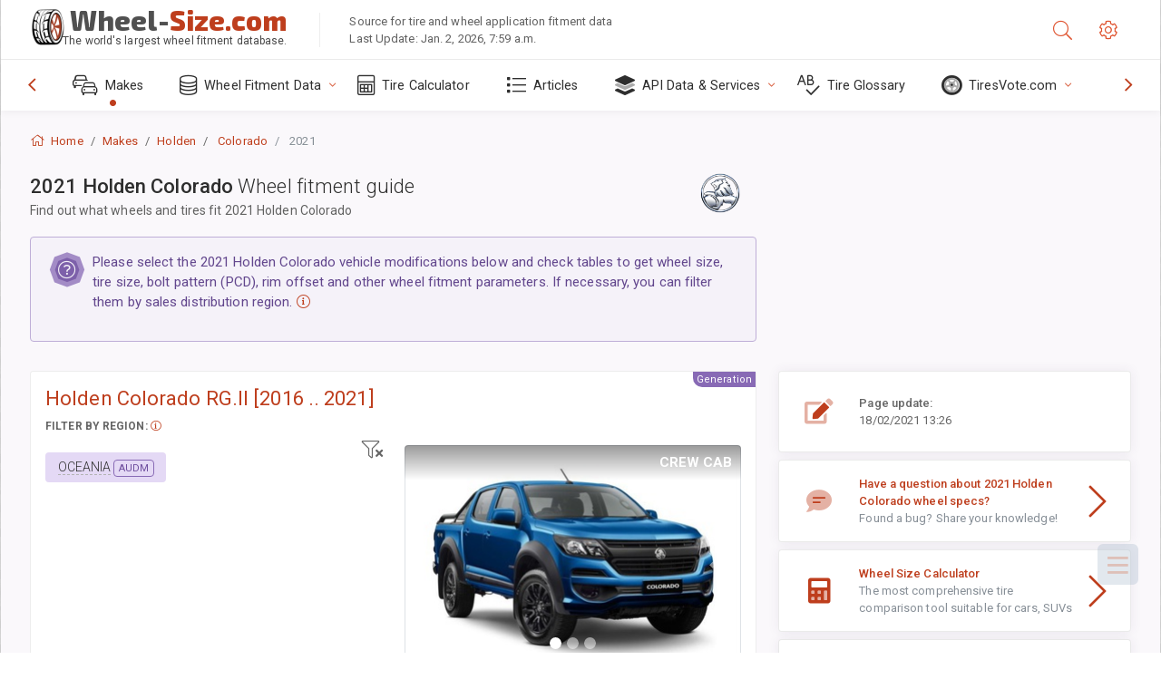

--- FILE ---
content_type: text/html; charset=utf-8
request_url: https://www.wheel-size.com/size/holden/colorado/2021/
body_size: 33380
content:



<!DOCTYPE html>
<html lang="en">
<head>
    <title>2021 Holden Colorado - Wheel & Tire Sizes, PCD, Offset and Rims specs | Wheel-Size.com</title>

    <meta charset="utf-8"/>
    <meta http-equiv="X-UA-Compatible" content="IE=edge">
    <meta name="msapplication-tap-highlight" content="no">
    <meta name="viewport" content="width=device-width, initial-scale=1, shrink-to-fit=no, user-scalable=no, minimal-ui">
    <!-- Call App Mode on ios devices -->
    <meta name="apple-mobile-web-app-capable" content="yes"/>
    <meta name="robots" content="index, follow"/>
    <meta name="revisit-after" content="14 days"/>

    <meta name="description" content="Wheel size, PCD, offset, and other specifications such as bolt pattern, thread size (THD), center bore (CB), trim levels for 2021 Holden Colorado. Wheel and tire fitment data. Original equipment and alternative options."/>
    <meta name="keywords" content=""/>

    <!-- search engines verification codes -->
    <meta name="msvalidate.01" content="3EEBDB6187F3428FB33DD2B62E7E007F"/>
    <meta name='yandex-verification' content='58286f17fffb3c72'/>
    
    <!-- end search engines verification codes end-->

    
    <script async src="//pagead2.googlesyndication.com/pagead/js/adsbygoogle.js"></script>
    <script>
        (adsbygoogle = window.adsbygoogle || []).push({
            google_ad_client: "ca-pub-6541539878944517",
            enable_page_level_ads: true
        });
    </script>
    

    
    
    
    <meta property="og:type" content="website"/>
    <meta property="fb:admins" content="100001123248123"/>
    <meta property="og:url" content="//www.wheel-size.com/size/holden/colorado/2021/"/>
    <meta property="og:site_name" content="Wheel-Size.com"/>

    <meta property="og:title" content="2021 Holden Colorado - Wheel & Tire Sizes, PCD, Offset and Rims specs"/>
    <meta property="og:description" content="Wheel size, PCD, offset, and other specifications such as bolt pattern, thread size (THD), center bore (CB), trim levels for 2021 Holden Colorado. Wheel and tire fitment data. Original equipment and alternative options.">
    <meta property="car:image" content="https://cdn.wheel-size.com/automobile/body/holden-colorado-2016-2021-1752901718.112983.jpg"/>
    <meta property="car:title" content="Holden Colorado 2021"/>

    
    <meta property="og:image" content="https://cdn.wheel-size.com/automobile/body/holden-colorado-2016-2021-1752901718.112983.jpg"/>



    <link rel="shortcut icon" href="/static/img/icons/favicon.ico"/>
    <link rel="home" href="/"/>

    
        <!-- base css -->
        <link id="vendorsbundle" rel="stylesheet" media="screen, print" href="/static/v2/css/A.vendors.bundle.css,qv2.pagespeed.cf.F4-IHlFEYd.css"><!-- smartadmin classes 254kb  / 187 -->
        <link id="appbundle" rel="stylesheet" media="screen, print" href="/static/v2/css/A.app.bundle.css.pagespeed.cf.96ls28R_1x.css"><!-- 245 / 144 kb -->
        <link rel="stylesheet" media="screen, print" href="/static/v2/3rd-party/fontawesome5/css/A.all.min.css.pagespeed.cf.ekPGEx00Ek.css"><!-- 173 kb -->
        <link id="mytheme" rel="stylesheet" media="screen, print" href="#">
        <link id="myskin" rel="stylesheet" media="screen, print" href="/static/v2/css/skins/A.skin-master.css.pagespeed.cf.pP_72WqnDW.css"><!-- 8kb -->
        <link rel="stylesheet" media="screen, print" href="/static/v2/css/themes/A.cust-theme-ws.css,qv5.pagespeed.cf.RwmLhI-sGb.css"><!-- color, scheme 99kb / 52 -->
        <link rel="stylesheet" href="/static/v2/css/swiper/A.swiper-bundle.min.css.pagespeed.cf.zafby5TnT4.css"><!-- v 6.3.1, 13.6kb -->
        <link rel="stylesheet" href="/static/v2/css/select2/A.select2.min.css.pagespeed.cf.mV84ukiySX.css"><!-- 16kb -->

        <link rel="stylesheet" media="screen, print" href="/static/v2/css/A.custom.css,,qv9+sprite.css,,qv2,Mcc.PiR3MONidb.css.pagespeed.cf.FAxf1NLOE2.css">
        
        <link rel="preconnect" href="https://fonts.googleapis.com">
        <link rel="preconnect" href="https://fonts.gstatic.com" crossorigin>
        <link href="https://fonts.googleapis.com/css2?family=Exo+2:wght@800&family=Roboto+Mono:wght@400;500&display=swap" rel="stylesheet">

    





    

    <!-- Finder styles -->
    <style>#wheel_form .precision-select{position:absolute;left:57px;top:4px;display:none;padding:4px 0;z-index:100}#wheel_form .precision-select .plus-minus{font-size:15px;margin-right:7px;display:block;height:22px;float:left}#wheel_form .precision-select select{width:43px;height:22px;padding:0}</style>

    <link rel="apple-touch-icon" sizes="57x57" href="/static/v2/img/favicon/xapple-icon-57x57.png.pagespeed.ic.9SrS2NYO98.webp">
    <link rel="apple-touch-icon" sizes="60x60" href="/static/v2/img/favicon/xapple-icon-60x60.png.pagespeed.ic.P0iuOjLT8r.webp">
    <link rel="apple-touch-icon" sizes="72x72" href="/static/v2/img/favicon/xapple-icon-72x72.png.pagespeed.ic.UQGP6SV-Yo.webp">
    <link rel="apple-touch-icon" sizes="76x76" href="/static/v2/img/favicon/xapple-icon-76x76.png.pagespeed.ic.6bH_3MaKzp.webp">
    <link rel="apple-touch-icon" sizes="114x114" href="/static/v2/img/favicon/xapple-icon-114x114.png.pagespeed.ic._lgSDAE1Fn.webp">
    <link rel="apple-touch-icon" sizes="120x120" href="/static/v2/img/favicon/xapple-icon-120x120.png.pagespeed.ic.dR_r0bO_4d.webp">
    <link rel="apple-touch-icon-precomposed" href="/static/v2/img/favicon/xapple-icon-120x120.png.pagespeed.ic.dR_r0bO_4d.webp">
    <link rel="apple-touch-icon" sizes="144x144" href="/static/v2/img/favicon/xapple-icon-144x144.png.pagespeed.ic.tKyv2qopM4.webp">
    <link rel="apple-touch-icon" sizes="152x152" href="/static/v2/img/favicon/xapple-icon-152x152.png.pagespeed.ic.isAR7-CBII.webp">
    <link rel="apple-touch-icon" sizes="180x180" href="/static/v2/img/favicon/xapple-icon-180x180.png.pagespeed.ic.BtJfsgrsxh.webp">
    <link rel="icon" type="image/png" sizes="192x192" href="/static/v2/img/favicon/xandroid-icon-192x192.png.pagespeed.ic.vfvSCcyZTt.webp">
    <link rel="icon" type="image/png" sizes="32x32" href="/static/v2/img/favicon/xfavicon-32x32.png.pagespeed.ic.ow39oM4WP2.webp">
    <link rel="icon" type="image/png" sizes="96x96" href="/static/v2/img/favicon/xfavicon-96x96.png.pagespeed.ic.qMKeZEKS1-.webp">
    <link rel="icon" type="image/png" sizes="16x16" href="/static/v2/img/favicon/xfavicon-16x16.png.pagespeed.ic.Dpm9Nvi6nh.webp">
    <link rel="manifest" href="/static/v2/img/favicon/manifest.json">
    <meta name="msapplication-TileColor" content="#ffffff">
    <meta name="msapplication-TileImage" content="/static/v2/img/favicon/ms-icon-144x144.png">
    <meta name="theme-color" content="#ffffff">




    
        <link href="https://www.wheel-size.com/size/holden/colorado/2021/" rel="alternate" hreflang="x-default"/>
        <link href="https://razmerkoles.ru/size/holden/colorado/2021/" rel="alternate" hreflang="ru"/>
        <link href="https://llantasneumaticos.com/size/holden/colorado/2021/" rel="alternate" hreflang="es"/>
        <link href="https://jantes-e-pneus.com/size/holden/colorado/2021/" rel="alternate" hreflang="pt-BR"/>
        <link href="https://taille-pneu.com/size/holden/colorado/2021/" rel="alternate" hreflang="fr"/>
        <link href="https://wheel-size.cn/size/holden/colorado/2021/" rel="alternate" hreflang="zh-Hant"/>
        <link href="https://reifen-groessen.de/size/holden/colorado/2021/" rel="alternate" hreflang="de"/>
        <link href="https://wheel-size.jp/size/holden/colorado/2021/" rel="alternate" hreflang="ja"/>
        <link href="https://wheel-size.it/size/holden/colorado/2021/" rel="alternate" hreflang="it"/>
        <link href="https://wheel-size.gr/size/holden/colorado/2021/" rel="alternate" hreflang="el"/>
        <link href="https://wheel-size.kr/size/holden/colorado/2021/" rel="alternate" hreflang="ko"/>
        <link href="https://wheel-size.my/size/holden/colorado/2021/" rel="alternate" hreflang="ms"/>
        <link href="https://wheel-size.com.tr/size/holden/colorado/2021/" rel="alternate" hreflang="tr"/>
        <link href="https://wheel-thai.com/size/holden/colorado/2021/" rel="alternate" hreflang="th"/>
        <link href="https://wheel-arabia.com/size/holden/colorado/2021/" rel="alternate" hreflang="ar"/>
        <link href="https://rozmiary-opon.pl/size/holden/colorado/2021/" rel="alternate" hreflang="pl"/>
    

    
    

    <style>table.table-ws tbody tr td{position:relative}table.table-ws tbody tr td .tire-calc-link{white-space:nowrap}table.table-ws tbody tr td .tire-calc-link a:hover{text-decoration:none}table.table-ws tbody tr td .tire-calc-link span.mark-calc{color:#333;font-weight:normal}table.table-ws tbody tr td .tire-calc-link span.oem{color:#333;font-size:10px;font-weight:normal;display:none;margin:0 3px;border-bottom:1px dashed #333}table.table-ws tbody tr td .tire-calc-link span.link{display:none;margin:0 0 0 3px}table.table-ws tbody tr td .tire-calc-link.active span.mark-calc{color:#be3e1d;font-weight:bold}table.table-ws tbody tr td .tire-calc-link.active span.oem{display:initial}table.table-ws tbody tr td .tire-calc-link.active .icon-bookmark-empty:before{content:"\f02e"}table.table-ws tbody tr td .tire-calc-link.oem span.oem{color:#be3e1d;font-weight:bold;border-bottom:0 dashed #333}table.table-ws tbody tr td .tire-calc-link.oem span.link{display:initial}</style>
    <link href="/static/3rdparty/mashajs/css/v2/A.custom-masha.css.pagespeed.cf.xV1u2UOjZn.css" rel="stylesheet">
    <style>.image-desc{padding:10px;text-align:right;background-image:linear-gradient(rgba(0,0,0,.4),rgba(0,0,0,0));border-radius:4px;color:#fff;text-transform:uppercase;font-weight:bold}.carousel-caption.carousel-caption-top{position:absolute;right:0;left:0;max-height:30px;padding-top:0;padding-bottom:0;color:#fff;text-align:center;top:0}.is-pinned .panel-hdr{height:30px;border-bottom:1px solid #3e4c59;border-radius:0 0 16px 16px;box-shadow:0 4px 13px 0 #3e4c59;animation-name:example;animation-duration:1s;animation-timing-function:linear}.is-pinned .panel-hdr h2{line-height:100%}.is-pinned.panel{border:0 solid rgba(0,0,0,.09);background-color:transparent;transition:inherit!important}@keyframes example {
            from {min-height: 3rem!important;}
            to {min-height: 2rem!important;}
        }.panel-hdr-trim-name{font-weight:bold}.panel-hdr-text{position:relative;top:-3px}.region-trim.panel-collapsed .panel-hdr{color:#d3c8c8}.region-trim.panel-collapsed .color-info-400{color:#b39ed0}.region-trim:not(.panel-collapsed) .panel-hdr-trim-name, .region-trim.panel-collapsed:hover .panel-hdr-trim-name {color:#6e4e9e}.region-trim.panel-collapsed:hover .panel-hdr{color:inherit}.region-trim.panel-collapsed .border-info{border-color:#a79e9e!important}.region-engine:hover .text-secondary{color:#000!important;border-color:#000!important}.engines-list-header .region{cursor:pointer;text-decoration:none;border-bottom:1px dashed #fff}.engines-list-header h2{line-height:100%}.panel:not(.panel-collapsed) .fa-chevron-down {display:none}.panel.panel-collapsed .fa-chevron-up{display:none}.block-fitment{background:#fcfaff}.highlighted .block-fitment{background:inherit}</style>
    <style>.page-inner{min-height:50vh}</style>



    

    

    

    <script>
        (function (i, s, o, g, r, a, m) {
            i['GoogleAnalyticsObject'] = r;
            i[r] = i[r] || function () {
                (i[r].q = i[r].q || []).push(arguments)
            }, i[r].l = 1 * new Date();
            a = s.createElement(o),
                    m = s.getElementsByTagName(o)[0];
            a.async = 1;
            a.src = g;
            m.parentNode.insertBefore(a, m)
        })(window, document, 'script', '//www.google-analytics.com/analytics.js', 'ga');
        var domains = [
            'www.wheel-size.com',
            'razmerkoles.ru',
            'llantasneumaticos.com',
            'jantes-e-pneus.com',
            'taille-pneu.com',
            'wheel-size.cn',
            'reifen-groessen.de',
            'wheel-size.it',
            'wheel-size.jp',
            'wheel-arabia.com',
            'wheel-size.gr',
            'wheel-size.kr',
            'wheel-size.my',
            'rozmiary-opon.pl',
            'wheel-thai.com',
            'wheel-size.com.tr'
        ];

        ga('create', 'UA-35890489-1', 'auto', {'allowLinker': true});
        ga('require', 'linker');
        
            ga('linker:autoLink', domains.filter(function (item) {
                return item !== 'www.wheel-size.com'
            }));
        
        ga('send', 'pageview');

    </script>

    <style>.modal-open ins.adsbygoogle{left:10000px}</style>



    

    

    

    
    <link rel="canonical" href="https://www.wheel-size.com/size/holden/colorado/2021/"/>

</head>

    <body class="mod-bg-1 mod-main-boxed mod-skin-light nav-function-top  site-en">
    <!-- DOC: script to save and load page settings -->
    <script>
    /**
     *    This script should be placed right after the body tag for fast execution
     *    Note: the script is written in pure javascript and does not depend on thirdparty library
     **/
    'use strict';

    var classHolder = document.getElementsByTagName("BODY")[0],
        /**
         * Load from localstorage
         **/
        themeSettings = (localStorage.getItem('themeSettings')) ? JSON.parse(localStorage.getItem('themeSettings')) :
            {},
        themeURL = themeSettings.themeURL || '',
        themeOptions = themeSettings.themeOptions || '',
        themeMarket = themeSettings.themeMarket || '',
        systemOutput = themeSettings.systemOutput || '',
        showCalculatedColumns = themeSettings.showCalculatedColumns || '';
    /**
     * Load theme options
     **/
    if (themeSettings.themeOptions) {
        classHolder.className = themeSettings.themeOptions;
        //console.log("%c✔ Theme settings loaded", "color: #148f32");
    } else {
        console.log("%c✔ Heads up! Theme settings is empty or does not exist, loading default settings...", "color: #ed1c24");
    }

    //if (themeSettings.themeURL && !document.getElementById('mytheme')) {
    //    var cssfile = document.createElement('link');
    //    cssfile.id = 'mytheme';
    //    cssfile.rel = 'stylesheet';
    //    cssfile.href = themeURL;
    //    document.getElementsByTagName('head')[0].appendChild(cssfile);

    //} else if (themeSettings.themeURL && document.getElementById('mytheme')) {
    //    document.getElementById('mytheme').href = themeSettings.themeURL;
    //}

    if (themeSettings.systemOutput) {
        if (themeSettings.systemOutput === "imperial"){
            document.body.classList.add("system-imperial");
        }
    }

    if (themeSettings.themeMarket) {
        if (themeSettings.themeMarket){
            document.body.setAttribute("pmChoice", themeSettings.themeMarket);
        }
    }

    if (themeSettings.showCalculatedColumns) {
        if (themeSettings.showCalculatedColumns){
            document.body.classList.add("additional-columns");
        }
    }

    /**
     * Save to localstorage
     **/
    var saveSettings = function (typeSystemOutput='metric') {
        themeSettings.themeOptions = String(classHolder.className).split(/[^\w-]+/).filter(function (item) {
            return /^(nav|header|footer|mod|display)-/i.test(item);
        }).join(' ');
        if (document.getElementById('mytheme')) {
            themeSettings.themeURL = document.getElementById('mytheme').getAttribute("href");
        }
        themeSettings.systemOutput = typeSystemOutput;
        //themeSettings.showCalculatedColumns =
        localStorage.setItem('themeSettings', JSON.stringify(themeSettings));
    }

    var saveOnlyParamSetting = function (param, value) {
        themeSettings = (localStorage.getItem('themeSettings')) ? JSON.parse(localStorage.getItem('themeSettings')) :
            {};
        themeSettings[param] = value;
        localStorage.setItem('themeSettings', JSON.stringify(themeSettings));
    }
    /**
     * Reset settings
     **/
    var resetSettings = function () {

        localStorage.setItem("themeSettings", "");
    }

</script>



    <div class="page-wrapper">
        <div class="page-inner">
            <!-- BEGIN Left Aside -->
            <aside class="page-sidebar">
                
    <!--
    <div class="page-logo">
        <a href="#" class="page-logo-link press-scale-down d-flex align-items-center position-relative"
           data-toggle="modal" data-target="#modal-shortcut">
            <img src="static/images/ws-logo-40.png" alt="" aria-roledescription="logo">
            <span class="page-logo-text mr-1">Wheel-Size.com</span>

        </a>
    </div>
    -->
    <!-- DOC: nav menu layout change shortcut -->
    <div class="hidden-lg-up dropdown-icon-menu position-relative pl-4 pt-3">
        <a href="#" class="alert-primary btn js-waves-off" data-action="toggle" data-class="mobile-nav-on" title="Hide Navigation">
            <i class="fal fa-times"></i>
        </a>
    </div>
    <!-- BEGIN PRIMARY NAVIGATION -->
    <nav id="js-primary-nav" class="primary-nav" role="navigation">
        
    <ul id="js-nav-menu" class="nav-menu">
        <li class="nav-title">Menu and options</li>
        <li class="active">
            <a href="/size/" title="Find out what tire size will fit on your Vehicle">
                <i class="fal fa-cars"></i>
                <span class="nav-link-text">Makes</span>
                <span class="dl-ref bg-primary-500 hidden-nav-function-minify hidden-nav-function-top">150+</span>
            </a>
        </li>
        <li class="">
            <a href="#" title="Wheel Fitment Data">
                <i class="fal fa-database"></i>
                <span class="nav-link-text">Wheel Fitment Data</span>
            </a>
            <ul>
                <li>
                    <a href="/pcd/" title="Find matching vehicles by specific Bolt Pattern" data-filter-tags="">
                        <span class="nav-link-text">Bolt Patterns</span>
                    </a>
                </li>
                <li>
                    <a href="/tire/" title="Find matching vehicles by specific Tire Size" data-filter-tags="">
                        <span class="nav-link-text">Tires</span>
                    </a>
                </li>
            </ul>
        </li>
        <li class="">
            <a href="/calc/" title="Tire Calculator">
                <i class="fal fa-calculator"></i>
                <span class="nav-link-text">Tire Calculator</span>
            </a>
        </li>








        
            <li class="">
                <a href="/articles/" title="Articles" data-filter-tags="">
                    <i class="fal fa-list"></i>
                    <span class="nav-link-text">Articles</span>
                </a>
            </li>
        
        <li>
            <a href="#" title="Wheel Fitment API">
                <i class="fad fa-layer-group"></i>
                <span class="nav-link-text">API Data & Services </span>
            </a>
            <ul>
                <li>
                    <a href="https://developer.wheel-size.com/" title="Wheel Fitment API" data-filter-tags="">
                        <span class="nav-link-text">Wheel Fitment API <i class="fal fa-external-link"></i></span>
                    </a>
                </li>
                <li>
                    <a href="https://api.wheel-size.com/v1/swagger/" title="" data-filter-tags="">
                        <span class="nav-link-text">Open API Specification <i class="fal fa-external-link"></i></span>
                    </a>
                </li>
                <li>
                    <a href="https://services.wheel-size.com/" title="" data-filter-tags="">
                        <span class="nav-link-text">Widgets for Your Website <i class="fal fa-external-link"></i></span>
                    </a>
                </li>
            </ul>
        </li>
        <li class="">
            <a href="/glossary/" title="Tire Glossary" data-filter-tags="">
                <i class="fal fa-spell-check"></i>
                <span class="nav-link-text">Tire Glossary</span>
            </a>
        </li>

        <li>
            <a href="#" title="TiresVote.com">
                <i class="fad fa-tire"></i>
                <span class="nav-link-text">TiresVote.com</span>
            </a>
            <ul>
                <li>
                    <a href="https://tiresvote.com/tests/" title="Professional Tire Tests" data-filter-tags="">
                        <span class="nav-link-text">Professional Tire Tests <i class="fal fa-external-link"></i></span>
                    </a>
                </li>
                <li>
                    <a href="https://tiresvote.com/top-charts/" title="Tire Rankings" data-filter-tags="">
                        <span class="nav-link-text">Tire Rankings <i class="fal fa-external-link"></i></span>
                    </a>
                </li>
                <li>
                    <a href="https://tiresvote.com/filter/" title="Advanced Tire Search" data-filter-tags="">
                        <span class="nav-link-text">Advanced Tire Search <i class="fal fa-external-link"></i></span>
                    </a>
                </li>
                <li>
                    <a href="https://tiresvote.com/catalog/" title="Tire Brands" data-filter-tags="">
                        <span class="nav-link-text">Tire Brands <i class="fal fa-external-link"></i></span>
                    </a>
                </li>
            </ul>
        </li>
    </ul>

    </nav>
    <!-- END PRIMARY NAVIGATION -->
    <!-- NAV FOOTER -->
    <div class="nav-footer shadow-top">
        <a href="#" onclick="return false;" data-action="toggle" data-class="nav-function-minify" class="hidden-md-down">
            <i class="ni ni-chevron-right"></i>
            <i class="ni ni-chevron-right"></i>
        </a>
        <ul class="list-table m-auto nav-footer-buttons">
            <li>
                <a href="mailto:info@wheel-size.com" data-toggle="tooltip" data-placement="top" title="Email">
                    <i class="fal fa-envelope"></i>
                </a>
            </li>
        </ul>
    </div>
    <!-- END NAV FOOTER -->

            </aside>
            <!-- END Left Aside -->
            <div class="page-content-wrapper">
                <!-- BEGIN Page Header -->
                <header class="page-header">
                    

    <!-- DOC: mobile button appears during mobile width -->
    <div class="hidden-lg-up">
        <a href="#" class="alert-primary btn press-scale-down" data-action="toggle" data-class="mobile-nav-on">
            <i class="ni ni-menu"></i>
        </a>
    </div>

    <!-- we need this logo when user switches to nav-function-top -->
    <div class="page-logo position-relative" style="top:-7px;">
        <a href="/" title="Home" class="page-logo-link press-scale-down d-flex align-items-center position-relative">
            <img src="/static/v2/images/xws-logo-200.png.pagespeed.ic.ylEagnU7oq.webp" alt="" aria-roledescription="logo" class="position-relative" style="top:4px;">
            <span class="mx-1 fs-xxl ws-logo"><span>Wheel-</span>Size.com</span>
            <span style="bottom:-8px;" class="ws-logo-below position-absolute fs-xs opacity-100 pos-bottom pos-right mr-1 mt-n2 color-fusion-300">The world's largest wheel fitment database.</span>
        </a>
    </div>


    <div class="pl-5 color-fusion-100 about-ws">
        <div class="">Source for tire and wheel application fitment data</div>
        <div class="d-none d-sm-block">Last Update: Jan. 2, 2026, 7:59 a.m.</div>
    </div>
    <div class="ml-auto d-flex">
        <!-- activate app search icon (mobile) -->
        <div class="">
            <a id="search-drop" class="header-icon cursor-pointer " title="Search form by car model, tire or wheel size" data-toggle="collapse" href="#collapseSearch" data-target="#collapseSearch" role="button" aria-expanded="false" aria-controls="collapseSearch">
                <i class="fal fa-search"></i>
            </a>
        </div>
        <!-- app settings -->
        <div>
            <a href="#" class="cursor-pointer header-icon" data-toggle="modal" data-target=".js-modal-settings">
                <i class="fal fa-cog"></i>
            </a>
        </div>
    </div>


                </header>
                <!-- END Page Header -->

                <!-- BEGIN Page Content -->
                <!-- the #js-page-content id is needed for some plugins to initialize -->
                <main id="js-page-content" role="main" class="page-content ">
                    <div class="collapse " id="collapseSearch" style="">
                        
    <div class="bg-white border-faded rounded p-sm-3 p-0 ws-xs-inherit mb-4">
        <h4>
            <span>Search Form for vehicle model, tire size or rims</span>
            <small>Choose a tab below to get fitment data for your vehicle or to find vehicles matching your criteria.</small>
        </h4>
        <div id="finder">
            

                            <ul class="nav nav-tabs ws-search-tabs" role="tablist">
                                <li class="nav-item">
                                    <a class="nav-link active font-weight-normal px-2 px-sm-3 px-md-3" title="what wheels will fit your car" data-toggle="tab" href="#tab_borders_icons-1" role="tab" aria-selected="true"><span class="text-uppercase">By vehicle</span> <span class="hidden-sm-down d-block font-weight-light text-truncate-lg text-truncate">what wheels will fit your car</span></a>
                                </li>
                                <li class="nav-item">
                                    <a class="nav-link font-weight-normal px-2 px-sm-3 px-md-3" title="what vehicles use this tire size" data-toggle="tab" href="#tab_borders_icons-2" role="tab" aria-selected="false"><span class=" text-uppercase">By tire size</span> <span class=" hidden-sm-down d-block font-weight-light text-truncate-lg text-truncate">what vehicles use this tire size</span></a>
                                </li>
                                <li class="nav-item">
                                    <a class="nav-link font-weight-normal px-2 px-sm-3 px-md-3" title="what vehicles use this rim size" data-toggle="tab" href="#tab_borders_icons-3" role="tab" aria-selected="false"><span class="text-uppercase">By rim size</span> <span class="hidden-sm-down d-block font-weight-light text-truncate-lg text-truncate">what vehicles use this rim size</span></a>
                                </li>
                            </ul>
                            <div class="tab-content py-3 px-0 px-sm-3">
                                <div class="tab-pane fade active show" id="tab_borders_icons-1" role="tabpanel">
                                    


<h6>Specify make, year and model to find matching wheels:</h6>
<form id="vehicle_form" action="/finder/search/by_model/" method="get" class="wheel-form">
    <div class="row">
        <div class="col-sm-3 pb-2">
            <select id="auto_vendor" name="make" class="js-select2-icons form-control w-100 selectpicker bootstrap-select" data-text="Make">
                <option selected="selected" value="">Make</option>
            </select>
        </div>
        <div class="col-sm-2 pb-2">
            <select id="auto_year" name="year" class="select2 form-control w-100 selectpicker bootstrap-select" disabled>
                <option selected="selected" value="">Year</option>
            </select>
        </div>
        <div class="col-sm-3 pb-2">
            <select id="auto_model" name="model" class="select2 form-control w-100 selectpicker bootstrap-select" disabled>
                <option selected="selected" value="">Model</option>
            </select>
        </div>
        <div class="col-sm-1">
            <i class="fa-3x finder-redirecting fad fa-tire d-none"></i>
        </div>
    </div>
</form>

                                </div>
                                <div class="tab-pane fade" id="tab_borders_icons-2" role="tabpanel">
                                    <div class="tire-form-pane tire-metric">
                                        


    <div class="float-right pb-2 ml-2">
        <a class="change-system text-nowrap" href="#">
            <span class="color-fusion-500 opacity-50 hidden-sm-down" style="border-bottom: 1px dashed #ddd;">Switch to LT-High Flotation Tire Sizing System</span>
            <span class="color-fusion-500 opacity-50 hidden-md-up" style="border-bottom: 1px dashed #ddd;">LT-High Flotation</span>
            <i class="fad fa-exchange"></i>
        </a>
    </div>
    <h6>Specify values for fields below to find matching vehicles:</h6>
    <div class="clearfix"></div>


<form id="tire_form" action="/finder/search/by_tire/" method="get" class="wheel-form">


    <div class="row">
        <div class="col-sm-3 pb-2">
            <select class="select2 form-control w-100 selectpicker bootstrap-select" id="tf_tire_width" name="tire_width">
                <option selected="selected" value="">Tire Width</option>
            </select>
        </div>
        <div class="col-sm-3 pb-2">
            <select class="select2 form-control w-100 selectpicker bootstrap-select" id="tf_aspect_ratio" name="aspect_ratio" disabled>
                <option selected="selected" value="">Aspect Ratio</option>
            </select>
        </div>
        <div class="col-sm-3 pb-2">
            <select class="select2 form-control w-100 selectpicker bootstrap-select" id="tf_rim_diameter" name="rim_diameter" disabled>
                <option selected="selected" value="">Rim Diameter</option>
            </select>
        </div>
    </div>

</form>

<!-- block below appears only after successful search -->
<div class="ajax-result" id="ajax-tab-2"></div>

                                    </div>
                                    <div class="tire-form-pane tire-flotation d-none">
                                        



<form id="tire_form_hf" action="/finder/search/by_hf_tire/" method="get" class="wheel-form">
    <div class="float-right pb-2">
        <a class="change-system float-right" href="#">
            <span class="color-fusion-500 opacity-50 hidden-sm-down" style="border-bottom: 1px dashed #ddd;">Switch to ISO Metric Tire Sizing System</span>
            <span class="color-fusion-500 opacity-50 hidden-md-up" style="border-bottom: 1px dashed #ddd;">ISO Metric</span>
            <i class="fad fa-exchange"></i>
        </a>
    </div>
    <h6 class="title">Specify values for fields below to find matching vehicles:</h6>

    <div class="row">
        <div class="col-sm-3 pb-2">
        <select class="select2 form-control w-100 selectpicker bootstrap-select" id="tf_tire_diameter" name="tire_diameter">
            <option selected="selected" value="">Tire Diameter</option>
        </select>
        </div>
        <div class="col-sm-3 pb-2">
            <select class="select2 form-control w-100 selectpicker bootstrap-select" id="tf_tire_section_width" name="tire_section_width" disabled>
                <option selected="selected" value="">Tire Width</option>
            </select>
        </div>
        <div class="col-sm-3 pb-2">
            <select class="select2 form-control w-100 selectpicker bootstrap-select" id="tf_rim_diameter_hf" name="rim_diameter_hf" disabled>
                <option selected="selected" value="">Rim Diameter</option>
            </select>
        </div>

    </div>
</form>

<!-- block below appears only after successful search -->
<div class="ajax-result" id="ajax-tab-4"></div>

                                    </div>
                                </div>
                                <div class="tab-pane fade" id="tab_borders_icons-3" role="tabpanel">
                                    


<form id="wheel_form" action="/finder/search/by_rim/" method="get" class="wheel-form">
    <h6>Specify values for fields below to find matching vehicles:</h6>

    <div class="row ">
        <div class="col-sm-2 pb-2">
            <select class="select2 form-control w-100 selectpicker bootstrap-select" id="wf_rim_diameter" name="rim_diameter">
                <option selected="selected" value="">Rim Diameter</option>
            </select>
        </div>
        <div class="col-sm-2 pb-2">
            <select class="select2 form-control w-100 selectpicker bootstrap-select" id="wf_rim_width" name="rim_width" disabled>
                <option selected="selected" value="">Rim Width</option>
            </select>
        </div>
        <div class="col-sm-2 pb-2">
            <select class="select2 form-control selectpicker bootstrap-select" id="wf_offset" name="offset" disabled>
                <option selected="selected" value="">Offset</option>
            </select>

            <div class="precision-select offset-precision">
                <input type="hidden" name="offset_min"/>
                <input type="hidden" name="offset_max"/>

                <span class="plus-minus">±</span>
                <select name="offset_precision">
                    <option value="0" selected="selected">0</option>
                    <option value="1">1</option>
                    <option value="2">2</option>
                    <option value="3">3</option>
                    <option value="4">4</option>
                    <option value="5">5</option>
                    <option value="6">6</option>
                    <option value="7">7</option>
                    <option value="8">8</option>
                    <option value="9">9</option>
                    <option value="10">10</option>
                    <option value="15">15</option>
                    <option value="20">20</option>
                    <option value="30">30</option>
                    <option value="50">50</option>
                </select>
            </div>
        </div>


        <div class="col-sm-2 pb-2">
            <select class="select2 form-control selectpicker bootstrap-select" id="wf_cb" name="cb" disabled>
                <option selected="selected" value="">Centre Bore</option>
            </select>

            <div class="precision-select cb-precision">
                <input type="hidden" name="cb_min"/>
                <input type="hidden" name="cb_max"/>

                <span class="plus-minus">±</span>
                <select name="cb_precision">
                    <option value="0" selected="selected">0</option>
                    <option value="1">1</option>
                    <option value="2">2</option>
                    <option value="3">3</option>
                    <option value="4">4</option>
                    <option value="5">5</option>
                    <option value="6">6</option>
                    <option value="7">7</option>
                    <option value="8">8</option>
                    <option value="9">9</option>
                    <option value="10">10</option>
                    <option value="15">15</option>
                    <option value="20">20</option>
                    <option value="30">30</option>
                    <option value="50">50</option>
                </select>
            </div>
        </div>
        <div class="col-sm-2 pb-2">
            <select class="select2 form-control w-100 selectpicker bootstrap-select" id="wf_bolt_pattern" name="bolt_pattern" disabled>
                <option selected="selected" value="">Bolt Pattern</option>
            </select>
        </div>
    </div>
</form>
<div class="ajax-result" id="ajax-tab-3"></div>

                                </div>
                            </div>

        </div>
    </div>


                    </div>

                    
    <div class="row">
        <div class="col-md-12 col-sm-12 col-lg-12">
            <ol class="breadcrumb page-breadcrumb" itemscope itemtype="https://schema.org/BreadcrumbList">
                <li class="breadcrumb-item" itemscope itemtype="https://schema.org/ListItem" itemprop="itemListElement"><a itemprop="item" href="/"><i class="fal fa-home mr-1 fs-md"></i> <span itemprop="name">Home</span></a>
                    <meta itemprop="position" content="1"/>
                </li>
                <li class="breadcrumb-item" itemscope itemtype="https://schema.org/ListItem" itemprop="itemListElement"><a itemprop="item" href="/size/"><span itemprop="name">Makes</span></a>
                    <meta itemprop="position" content="2"/>
                </li>
                <li class="breadcrumb-item" itemscope itemtype="https://schema.org/ListItem" itemprop="itemListElement"><a itemprop="item" href="/size/holden/"><span itemprop="name">Holden</span></a>
                    <meta itemprop="position" content="3"/>
                </li>
                <li class="breadcrumb-item" itemscope itemtype="https://schema.org/ListItem" itemprop="itemListElement">
                    <a itemprop="item" href="/size/holden/colorado/" title="Wheel and tire specs for Holden Colorado"><span itemprop="name">Colorado</span></a>
                    <meta itemprop="position" content="4"/>
                </li>
                <li class="breadcrumb-item active" itemscope itemtype="https://schema.org/ListItem" itemprop="itemListElement">
                    <span itemprop="name">2021</span>
                    <meta itemprop="position" content="5"/>
                </li>
            </ol>
        </div>
    </div>


                    

    <div class="row">
        <div class="col-md-12 col-sm-12 col-lg-8">
            <div class="subheader mb-3">
                <h1 class="subheader-title" id="title-header" data-site="www.wheel-size.com" data-model-name="Colorado" data-model="colorado" data-make-name="Holden" data-make="holden" data-year="2021" data-cartype="suv">
                    <span class="fw-500">2021 Holden Colorado</span>
                    <span class="fw-300 d-block d-sm-inline">Wheel fitment guide</span>
                    <small>Find out what wheels and tires fit 2021 Holden Colorado</small>
                </h1>
                
                    <img src="https://cdn.wheel-size.com/automobile/manufacturer/holden-1622195980.0994718.png" style="width:64px;" class="figure-img img-fluid rounded float-right float-sm-none mr-2" alt="Holden"/>
                
            </div>
            <div class="hidden-md-up">
<script async src="https://pagead2.googlesyndication.com/pagead/js/adsbygoogle.js?client=ca-pub-6541539878944517" crossorigin="anonymous"></script>
<!-- WS-DATA-1 -->
<ins class="adsbygoogle" style="display:block" data-ad-client="ca-pub-6541539878944517" data-ad-slot="2299771101" data-ad-format="auto" data-full-width-responsive="true"></ins>
<script>
     (adsbygoogle = window.adsbygoogle || []).push({});
</script>
<div style="height:10px;"></div>
</div>

            
            <div class="alert alert-info fs-lg">
                <div class="d-flex flex-start w-100">
                    <div class="mr-2 hidden-sm-down">
                        <span class="icon-stack icon-stack-lg">
                            <i class="base-14 icon-stack-3x color-info-300"></i>
                            <i class="base-14 icon-stack-2x color-info-700 opacity-70"></i>
                            <i class="fal fa-question-circle icon-stack-1x text-white opacity-90"></i>
                        </span>
                    </div>
                    <div class="d-flex flex-fill">
                        <div class="flex-fill">
                            <div class="pb-3">
                                Please select the 2021 Holden Colorado vehicle modifications below and check tables to get wheel size, tire size, bolt pattern (PCD), rim offset and other wheel fitment parameters.
                                
                                If necessary, you can filter them by sales distribution region.
                                <i class="fal fa-info-circle cursor-pointer color-primary-500" data-title="Region of Sale" data-toggle="popover-helper" data-placement="top" data-popover-content="#helper-regions"></i>

                            </div>

                        </div>
                    </div>
                </div>
            </div>
            


            
        </div>

        
    </div>



                    
    
    
        <div class="row">
            <div class="col-md-12 col-sm-12 col-lg-8" itemscope itemtype="http://schema.org/ItemPage">
                



    
    
    <div class="row">
        <div class="col-sm-12">
            <div class="position-relative">
                
                    
                        <div class="gen-item mb-5" id="gen-rgii-2016-2021-header">
                            <div class="row-eq-height">
                                <!-- GEN WITH REGIONS FILTER -->
                                




                                <div class="bg-white border-faded rounded p-sm-3 p-0 ws-xs-inherit position-relative">

                                        
                                            <a href="/size/holden/colorado/rg-2016-2021/"><h2 id="generation-rgii-2016-2021" class="text-right-sm text-left fw-400">Holden Colorado <span class="text-nowrap">RG.II [2016 .. 2021] </span></h2></a>
                                        

                                        <span class="hidden-sm-down badge bg-primary-500 position-absolute pos-top pos-right fw-400 mb-1" style="background-color: #886ab5; border-radius: 0; border-bottom-left-radius: 10px;">Generation</span>

                                    <div class="mb-1 text-uppercase fs-xs font-weight-bold">Filter by region:
                                        <i class="fal fa-info-circle cursor-pointer color-primary-500" data-title="Region of Sale" data-toggle="popover-helper" data-placement="top" data-popover-content="#helper-regions"></i>

                                    </div>
                                    <div class="panel-container show">
                                        <div class="panel-content">
                                            <div class="row">
                                                <div class="col-sm-6 order-2 order-sm-1">

                                                    <div class="float-right">
                                                        <div class="fa-layers fa-15x fa-fw remove-filters cursor-pointer position-relative" data-toggle="tooltip" data-original-title="Clear Filter" data-generation="rgii-2016-2021">
                                                            <span class="fal fa-filter"></span>
                                                            <span class="fas fs-xs fa-times position-absolute" style="bottom: 5px; right: 0;"></span>
                                                        </div>
                                                    </div>



                                                    <!-- REGIONS-->
                                                    <div class="market-filter d-flex flex-wrap flex-row align-content-start  mt-3 mb-3 gen-rgii-2016-2021" data-generation="rgii-2016-2021">
                                                        
                                                        
                                                            
                                                                <div class="alert-info fs-md fw-300 text-uppercase item flex-auto mr-2 mb-2 btn-sm ajax-action color-fusion-500 waves-effect waves-themed region-audm" data-region="audm" data-regiontitle="Oceania" data-generation="rgii-2016-2021" data-toggle="popover_" data-trigger="hover" data-placement="top" data-html="true" data-content="<img src='[data-uri]' alt='Oceania' width='60'>" data-original-title="Oceania">
                                                                    <span class="ajax-link">Oceania</span>
                                                                    <span class="badge border border-info color-info-700 fw-400 fs-nano">AUDM</span>
                                                                </div>
                                                            
                                                        
                                                    </div>
                                                    <!-- END REGIONS-->


                                                </div>

                                                <!-- GENERATION IMAGES -->
                                                <div class="col-sm-6 order-1 order-sm-2">
                                                    <div class="py-2 py-md-2 w-100">
                                                        
                                                            <div id="carouselGenerationCaptions-rgii" class="carousel carousel-fade slide" data-ride="carousel">
                                                                
                                                                    <ol class="carousel-indicators">
                                                                        
                                                                            <li data-target="#carouselGenerationCaptions-rgii" data-slide-to="0" class="active"></li>
                                                                        
                                                                            <li data-target="#carouselGenerationCaptions-rgii" data-slide-to="1"></li>
                                                                        
                                                                            <li data-target="#carouselGenerationCaptions-rgii" data-slide-to="2"></li>
                                                                        
                                                                    </ol>
                                                                
                                                                <div class="carousel-inner">


                                                                    
                                                                        <div class="carousel-item active">
                                                                            
                                                                                
                                                                                    <img src="https://cdn.wheel-size.com/thumbs/a9/2b/a92b261d2efd04c3538b080676544967.jpg" class="d-block w-100 img-fluid img-thumbnail" alt="Holden Colorado RG.II Crew Cab" title="Holden Colorado RG.II [2016 .. 2021] Crew Cab">
                                                                                
                                                                            
                                                                            <div class="carousel-caption carousel-caption-top">
                                                                                <h5 class="image-desc">Crew Cab</h5>
                                                                            </div>
                                                                        </div>
                                                                    
                                                                        <div class="carousel-item">
                                                                            
                                                                                
                                                                                    <img src="https://cdn.wheel-size.com/thumbs/ec/7d/ec7dde8398537a017ce8f8a16db96236.jpg" class="d-block w-100 img-fluid img-thumbnail" alt="Holden Colorado RG.II Space Cab" title="Holden Colorado RG.II [2016 .. 2021] Space Cab">
                                                                                
                                                                            
                                                                            <div class="carousel-caption carousel-caption-top">
                                                                                <h5 class="image-desc">Space Cab, 2d</h5>
                                                                            </div>
                                                                        </div>
                                                                    
                                                                        <div class="carousel-item">
                                                                            
                                                                                
                                                                                    <img src="https://cdn.wheel-size.com/thumbs/f0/6a/f06a83c37744ba5c5316c15857ca6fda.jpg" class="d-block w-100 img-fluid img-thumbnail" alt="Holden Colorado RG.II Chassis cab" title="Holden Colorado RG.II [2016 .. 2021] ">
                                                                                
                                                                            
                                                                            <div class="carousel-caption carousel-caption-top">
                                                                                <h5 class="image-desc">Chassis cab</h5>
                                                                            </div>
                                                                        </div>
                                                                    
                                                                </div>
                                                                
                                                                    <a class="carousel-control-prev" href="#carouselGenerationCaptions-rgii" role="button" data-slide="prev">
                                                                        <span class="carousel-control-prev-icon" aria-hidden="true"></span>
                                                                        <span class="sr-only">Previous</span>
                                                                    </a>
                                                                    <a class="carousel-control-next" href="#carouselGenerationCaptions-rgii" role="button" data-slide="next">
                                                                        <span class="carousel-control-next-icon" aria-hidden="true"></span>
                                                                        <span class="sr-only">Next</span>
                                                                    </a>
                                                                
                                                            </div>
                                                        

                                                    </div>
                                                </div>
                                                <!-- END GENERATION IMAGES -->
                                            </div>
                                        </div>
                                    </div>
                                </div>

                                <div class="clearfix"></div>
                                <div class="py-sm-3 py-1"></div>


                                <!-- GEN WITH REGIONS FILTER -->
                            </div>

                            <script async src="https://pagead2.googlesyndication.com/pagead/js/adsbygoogle.js?client=ca-pub-6541539878944517" crossorigin="anonymous"></script>
<!-- WS-DATA-2 -->
<ins class="adsbygoogle" style="display:block" data-ad-client="ca-pub-6541539878944517" data-ad-slot="9214348028" data-ad-format="auto"></ins>
<script>
     (adsbygoogle = window.adsbygoogle || []).push({});
</script>
<div style="height:10px;"></div>

                            

                            

                                <!-- show only vehicles of the current generation-->
                                
                                    

                                    <div class="position-relative">
                                        <div data-hash="gen-rgii-2016-2021" class="panel engines-list-header gen-rgii-2016-2021 mb-0" style="position: sticky; top: -1px; z-index: 10;">
                                            <div class="panel-hdr bg-gray-700">
                                                <h2 class="text-white fw-400">
                                                    <span class="hidden-sm-down pr-1">2021 Holden Colorado</span> RG.II [2016 .. 2021]
                                                    -
                                                    Modifications
                                                    <span class="ml-2 region cursor-pointer"></span>
                                                </h2>
                                                <div class="cursor-pointer" data-toggle="modal" data-target=".js-modal-nav-page" role="button"><i class="fal fa-bars fa-2x color-white ml-1"></i></div>
                                            </div>
                                        </div>

                                        <!-- show filter region-->
                                        <div class="d-inline-block strike badge bg-primary-500 color-white remove-filters filter-item text-uppercase fs-xl cursor-pointer my-3 fade d-none complete-0" data-generation="rgii-2016-2021">
                                            <span></span> <i class="fal fa-times"></i>
                                        </div>

                                        <!-- HELPER BLOCK if no active vehicles for selected region -->
                                        <div class="fade no-trims-warning d-none d-inline-block complete-0_ pb-2" role="alert" data-generation="rgii-2016-2021" data-text="No vehicle modifications found for the selected region. Clear the filter to see all data tables expanded.">
                                                <div class="ml-3" data-dismiss="alert">
                                                    <span></span>
                                                </div>
                                        </div>
                                        <!-- END HELPER BLOCK -->




                                        

                                        

                                        <!-- NAVIGATION LIST OF ENGINES -->
                                        



                                    <div class="panel engines-list gen-rgii-2016-2021">
                                        <div class="panel-container show">
                                            <div class="panel-content">
                                                <div class="">
                                                    
                                                        <div class="mt-2">
                                                            <h5>Diesel:</h5>
                                                            
                                                            
                                                                
                                                                    
                                                                        <a title="Holden Colorado RG.II [2016 .. 2021]  2.8TD - Wheel fitment guide" href="#trim-rgii-2016-2021-28td--197-734" class="js-scroll-trigger btn mb-2 mr-1 btn-lg btn-outline-primary waves-effect waves-themed region-engine region-engine-audm" style="min-width: 120px;">
                                                                            <span class="position-relative" style="top:6px;">2.8TD
                                                                                
                                                                                
                                                                            </span>

                                                                            
                                                                                <span class="badge bg-primary-200 position-absolute pos-top pos-left fs-sm border-bottom-right-radius-4 font-weight-light">I4</span>
                                                                            
                                                                            
                                                                                
                                                                                    <span data-toggle="tooltip" data-placement="top" data-original-title="197hp | 147kW | 200PS" class="position-absolute pos-top pos-right mr-1 fs-sm font-weight-light">197hp</span>
                                                                                
                                                                            
                                                                        </a>
                                                                    
                                                                
                                                            
                                                        </div>
                                                    
                                                </div>
                                            </div>
                                        </div>
                                    </div>

                                        <!-- END NAVIGATION LIST -->


                                        <!-- TRIMS LIST WITH DATA -->
                                        <div class="trims-list gen-rgii-2016-2021">
                                            
                                                
                                                    
                                                        
                                                        <div class="panel mb-3 border region-trim region-trim-audm" id="trim-rgii-2016-2021-28td--197-734">
                                                            <!-- TRIM HEADER -->
                                                            




<div class="panel-hdr bg-white cursor-pointer position-relative" data-action="panel-collapse">
    <h4 class="panel-hdr-text pb-0 mb-0 text-uppercase fw-400 overflow-hidden">
        <span class="hidden-sm-down">Holden Colorado RG.II [2016 .. 2021]</span>
        <span data-trim-name="2.8TD" class="panel-hdr-trim-name mx-0 mx-sm-1 color-info-400 fs-xl text-truncate text-truncate-lg d-block">2.8TD</span>

        
        <i class="hidden-sm-down" id="73e0ac6553cbf384123d90c66b78c5fd"></i>
    </h4>
    <span class="position-absolute pos-left pos-bottom pl-3 fs-xs color-fusion-500 opacity-70">
        
            
                197 hp
            
        
    </span>
    <div class="panel-toolbar">
        
            <span class="badge border fs-xs color-info-700 fw-400 mr-2">
                AUDM</span>
        

        
    </div>

    <div class="panel-toolbar">
        <i class="fal fa-chevron-down"></i>
        <i class="fal fa-chevron-up"></i>
    </div>
</div>


                                                            <!-- END TRIM HEADER -->

                                                            



<div class="panel-container pb-sm-3 pb-0 show block-fitment">
    <div class="panel-content">
        <span class="float-right">
            <a href="#" class="cursor-pointer fs-xl fs-b" data-toggle="modal" data-target=".js-modal-settings">
                <i class="fal fa-cog"></i>
            </a>
        </span>
        <div class="row data-parameters mb-2">
            <div class="col-sm-6">
                <ul class="parameter-list parameter-list-left fa-ul ml-4 mb-0">
                    

                    <!-- GENERATION -->
                    <li class="element-parameter">
                        <span class="fa-li">
                            <i class="fal fa-angle-right color-fusion-50"></i>
                        </span>

                        <span class="parameter-name">Generation</span>:
                        RG.II [2016 .. 2021]

                        

                            
                                <span class="cursor-pointer image-enlarge color-primary-500 p-1" data-toggle="modal" data-target="#wsModal" data-src="https://cdn.wheel-size.com/automobile/body/holden-colorado-2016-2021-1752901718.112983.jpg" data-alt="Pickup Double Cab">
                                    <i class="fal fa-image"></i>
                                </span>
                            
                        

                            
                                <span class="cursor-pointer image-enlarge color-primary-500 p-1" data-toggle="modal" data-target="#wsModal" data-src="https://cdn.wheel-size.com/automobile/body/holden-colorado-2016-2021-1752901718.6399064.jpg" data-alt="Pickup Extended Cab">
                                    <i class="fal fa-image"></i>
                                </span>
                            
                        

                            
                                <span class="cursor-pointer image-enlarge color-primary-500 p-1" data-toggle="modal" data-target="#wsModal" data-src="https://cdn.wheel-size.com/automobile/body/holden-colorado-2016-2021-1752901718.9358177.jpg" data-alt="Chassis cab">
                                    <i class="fal fa-image"></i>
                                </span>
                            
                        
                    </li>

                    <!-- TRIM PRODUCTION-->
                    <li class="element-parameter">
                        <span class="fa-li"><i class="fal fa-angle-right color-fusion-50"></i></span>

                        <span class="parameter-name">Production</span>:
                        [2016
                        .. 2021]
                    </li>

                    <!-- REGIONS-->
                    <li class="element-parameter">
                        <span class="fa-li"><i class="fad fa-angle-right color-fusion-50"></i></span>
                        <div class="cursor-pointer" data-title="Sales regions" data-toggle="popover-helper" data-placement="top" data-popover-content="#helper-regions">
                            <span class="parameter-name">Sales regions</span>:

                            
                                <span class="cursor-pointer as_link" data-toggle="tooltip" data-placement="right" data-original-title="AUDM">Oceania</span>
                            
                        </div>
                    </li>



                    <!-- POWER -->
                    <li class="element-parameter">
                        <span class="fa-li"><i class="fad fa-angle-right color-fusion-50"></i></span>
                        <div class="cursor-pointer" data-title="Power" data-toggle="popover-helper" data-placement="top" data-popover-content="#helper-power">

                            <span class="parameter-name">Power</span>:
                            
                                
                                    <span class="ws-power-value">197 hp</span>
                                    <span class="stick-divider">|</span>
                                    <span class="ws-power-value">147 kW</span>
                                    <span class="stick-divider">|</span>
                                    <span class="ws-power-value">200 PS</span>
                                
                            
                        </div>

                        
                    </li>

                    <!-- ENGINE -->
                    <li class="element-parameter">
                <span class="fa-li"><i class="fal fa-angle-right color-fusion-50"></i></span>

                        <span class="parameter-name">Engine</span>:
                        

                        
                            
                                <span id="5a2f8e90d9">
                                    <i class="fal fa-spinner fa-spin"></i>
                                </span>
                                , 
                                Diesel
                            
                        

                    </li>

                    <!-- OPTIONS -->
                    
                        <li class="element-parameter">
                    <span class="fa-li"><i class="fal fa-angle-right color-fusion-50"></i></span>

                            <span class="parameter-name">Trim Levels</span>:
                            LS, LS-X, LT, LTZ, Z71
                        </li>
                    

                    <!-- CAR BODY TYPES -->
                    


                </ul>
            </div>
            <div class="col-sm-6">
                <ul class="parameter-list parameter-list-right fa-ul ml-4 mb-0">

                    <!-- CENTER BORE-->
                    <li class="element-parameter cursor-pointer">
                <span class="fa-li">
                    <i class="fad fa-angle-right color-fusion-50"></i>
                </span>
                        <div class="cursor-pointer d-inline-block" data-title="Center Bore" data-toggle="popover-helper" data-placement="top" data-popover-content="#helper-center-bore">
                            <span class="parameter-name as-link">Center Bore / Hub Bore</span>:
                            
                                
                                    
                                        <span class="text-nowrap">
                                        <span id="8c105300fd">
                                            <i class="fal fa-spinner fa-spin"></i>
                                        </span>
                                        </span>
                                    
                                
                            
                        </div>
                        
                    </li>

                    <!-- PCD -->
                    
                    <li class="element-parameter">
        <span class="fa-li"><i class="fad fa-angle-right color-fusion-50"></i></span>
                        <div class="cursor-pointer d-inline-block" data-title="Bolt Pattern (PCD)" data-toggle="popover-helper" data-placement="top" data-popover-content="#helper-pcd">
                            <span class="parameter-name as-link">Bolt Pattern (PCD)</span>:
                            
                                
                                    
                                        <span class="3932cec6cc">
                                    <i class="fal fa-spinner fa-spin"></i>
                                </span>
                                        
                                            (<span class="3df7db86cd"><i class="fal fa-spinner fa-spin"></i></span>)
                                        
                                    
                                
                            
                        </div>

                        
                    </li>
                    <!-- WHEEL FASTENERS -->
                    <li class="element-parameter">
                <span class="fa-li">
                    <i class="fad fa-angle-right color-fusion-50"></i>
                </span>
                        <div class="cursor-pointer d-inline-block" data-title="Wheel Fasteners" data-toggle="popover-helper" data-placement="top" data-popover-content="#helper-wheel-fasteners">
                            <span class="parameter-name as-link">Wheel Fasteners</span>:
                            
                                Lug nuts
                            
                        </div>

                        
                    </li>


                    <!-- THREAD SIZE-->
                    <li class="element-parameter">
                        <span class="fa-li"><i class="fad fa-angle-right color-fusion-50"></i></span>
                        <div class="cursor-pointer d-inline-block" data-title="Thread Size" data-toggle="popover-helper" data-placement="top" data-popover-content="#helper-thread-size">
                            <span class="parameter-name as-link">
                                Thread Size:
                            </span>

                            
                                
                                    <span id="03cce245e5">
                                <i class="fal fa-spinner fa-spin"></i>
                            </span>
                                
                            
                        </div>

                        
                    </li>


                    <!-- WHEEL TORQUE -->
                    
                    <li class="element-parameter">
                        <span class="fa-li"><i class="fad fa-angle-right color-fusion-50"></i></span>
                        <div class="cursor-pointer d-inline-block" data-title="Wheel Tightening Torque" data-toggle="popover-helper" data-placement="top" data-popover-content="#helper-wheel-torque">
                            <span class="parameter-name as-link">Wheel Tightening Torque</span>:
                            
                                
                                    <span id="5f54edbcf0" class="metric">
                                <i class="fal fa-spinner fa-spin"></i>
                            </span>
                                    <span id="fddd6e0ccd" class="imperial">
                                <i class="fal fa-spinner fa-spin"></i>
                            </span>
                                
                            
                        </div>

                        
                    </li>
                </ul>
            </div>
        </div>
        <!-- table starts -->


        <div class="mb-0 row-indent">
            <div class="text-right p-1 d-md-none">
                <i data-toggle="tooltip" data-placement="right" data-original-title="Scroll right" class="fal fa-hand-point-right "></i>
            </div>

            






<table data-vehicle="e1e10f61cc" class="table-ws rounded-top table-scroll text-nowrap my-table shadow-5- w-100 table m-0 d-sm-table table-responsive" style="">
    <thead class="text-uppercase color-fusion-100" style="letter-spacing: .08em;  background: #fff;">
        <tr>

            <th class="data-th-tire border-bottom-0 pl-5 pl-sm-4" style="width:220px;">
                <span class="ws-table-caption cursor-pointer" data-toggle="popover-helper" data-placement="top" data-title="Tire" data-popover-content="#helper-tire">Tire</span>
                <span class="text-lowercase fw-300 d-block">&nbsp;</span>
            </th>

            <th class="data-th-rim border-bottom-0 pl-sm-4">
                <span class="ws-table-caption cursor-pointer" data-toggle="popover-helper" data-placement="top" data-title="Rim" data-popover-content="#helper-rims">Rim</span>
                <span class="text-lowercase fw-300 d-block">&nbsp;</span>
            </th>

            <th class="data-th-offset border-bottom-0 text-center">
                <span class="ws-table-caption ws-word-new-line cursor-pointer" data-toggle="popover-helper" data-placement="top" data-title="Offset" data-popover-content="#helper-offset">Offset Range</span>
                <span class="text-lowercase fw-300 d-block">mm</span>
            </th>

            <th class="data-th-backspacing border-bottom-0 text-center column-calculated">
                <span class="ws-table-caption cursor-pointer" data-toggle="popover-helper" data-placement="top" data-title="Backspacing" data-popover-content="#helper-backspacing">Backspacing</span>
                <span class="text-lowercase fw-300 d-block">
                    <span class="metric">mm</span> <span class="imperial">inches</span>
                </span>
            </th>

            <th class="data-th-weight border-bottom-0 text-center column-calculated">
                <span class="ws-table-caption cursor-pointer ws-word-new-line" data-toggle="popover-helper" data-placement="top" data-title="Tire Weight" data-popover-content="#helper-weight">Tire Weight</span>
                <span class="text-lowercase fw-300 d-block">
                    <span class="metric">kg</span> <span class="imperial">lb</span>
                </span>
            </th>

            <th class="data-th-pressure border-bottom-0 text-center cursor-pointer" data-toggle="popover-helper" data-placement="top" data-title="Tire Pressure" data-popover-content="#helper-pressure">
                <img src="[data-uri]" class="width-1 mb-1" alt="Tire Pressure (front / rear)">
                <span class="text-lowercase fw-300 d-block">
                    <span class="metric">bar</span> <span class="imperial">psi</span>
                </span>
            </th>

            <th class="data-th-calc border-bottom-0 text-center">
                <span class="cursor-pointer" data-toggle="tooltip" data-placement="left" data-original-title="Wheel Calculator" data-popover-content="#helper-calc">
                    <i class="fal fa-info-circle"></i>
                </span>
            </th>

            <th class="ws-admin-hash-link-td text-center position-relative">
                <span style="top: -10px; right: -17px; font-size: 18px;" class="show-column-calculated cursor-pointer btn-link btn-sm position-absolute hidden-sm-down">
                    <i class="fad fa-arrow-alt-to-right"></i>
                </span>
            </th>
        </tr>
    </thead>

    <tbody data-vehicle="054120049051057046055">
    

        <tr id="254424" class="stock">

            <td class="data-tire text-nowrap position-relative pl-5 pl-sm-4">
                <span>

                    
                    <span class="rounded-mobile-br badge badge-primary position-absolute pos-left pos-top float-none mt-0 font-weight-normal cursor-pointer" data-toggle="tooltip" data-placement="right" data-original-title="Original Equipment" data-popover-content="#helper-icons">OE</span>
                    

                    <span class="cursor-pointer" data-html="true" data-toggle="popover-helper" data-placement="right" data-trigger="hover" data-original-title="" data-tire='{
                              
                              
                                "Estimated Weight": ["13.36 kg ±10%", "29.45 lb ±10%"],
                              
                              
                          }' data-popover-content-additional="Metric">

                        
                        <span>245/70R16</span>
                        

                        

                    </span>

                    
                    
                    <span class="tire_load_index badge border border-secondary text-secondary cursor-pointer" data-html="true" data-original-title="Load Index and Speed Rating" data-toggle="popover-helper" data-placement="right" data-trigger="hover" data-popover-content="#helper-loadindex-speedrating" data-popover-content-additional="
                        <div class='fs-xs'>
                            <div class='row'>
                                <div class='col-2 pr-0'>111</div>
                                <div class='col-4 pr-0'>
                                    <span class='metric'>1090 kg</span>
                                    <span class='imperial'>2403 lbs</span>
                                </div>
                                <div class='col-1'>S</div>
                                <div class='col-4 pr-0'>
                                    <span class='metric'>180 km/h</span>
                                    <span class='imperial'>112 mph</span>
                                </div>
                            </div>
                            
                        </div>">111S</span>
                    

                    
                    



                

                
                </span>

            
            </td>

            <td class="data-rim text-nowrap pl-sm-4">
                <span>
                    
                        <span>6.5Jx16 ET33</span>
                    

                    

                    
    

                    

                    
                </span>
                
            </td>

            <td class="data-offset-range text-center cursor-pointer">

                
                

                    
                    

                    
                        <span class="font-italic">


                        
                                31 - 35
                        

                            
                        </span>
                    
                
            </td>

            <td class="data-backspacing text-center column-calculated font-italic">
                
                
                    <span class="metric">128</span>
                    <span class="imperial">5.04</span>
                
            </td>

            <td class="data-weight text-center column-calculated font-italic">
                
                
                    <span class="metric">13.4</span>
                    <span class="imperial">29.5</span>
                
            </td>

            <td class="data-pressure text-center">
                <span>
                    
                        <!-- Recommended cold tire inflation pressure.-->
                        <span class="metric">2.4</span>
                        <span class="imperial">35</span>




                    

                </span>
                
            </td>

            <td class="hidden-calc-link additional-data data-calc text-center">
                
                    
                        <div class="tire-calc-link" data-wheel="mJq1ltCWlte2wdyUnuvumZm-">
                    

                        <span class="cursor-pointer color-primary-500 mark-calc" data-toggle="tooltip" data-placement="right" data-original-title="Add to tire calculator for comparison">
                            <i class="fal fa-calculator fs-xl"></i>
                        </span>

                        
                            <span class="oem cursor-pointer" title="Click to select as OE wheel for calculator" data-title="Click to select as OE wheel for calculator" data-toggle="tooltip" data-placement="right">
                                OE
                            </span>
                            <span class="link cursor-pointer" data-url="" data-default="/calc/"><i class="fal fa-external-link" aria-hidden="true"></i></span>
                        
                    </div>

                
            </td>

            <td id="5fc8e7e09e2fd7abffc969cc5a4375c3" class="ws-admin-hash-link-td text-center"></td>
        </tr>

    

        <tr id="254425" class="stock">

            <td class="data-tire text-nowrap position-relative pl-5 pl-sm-4">
                <span>

                    
                    <span class="rounded-mobile-br badge badge-primary position-absolute pos-left pos-top float-none mt-0 font-weight-normal cursor-pointer" data-toggle="tooltip" data-placement="right" data-original-title="Original Equipment" data-popover-content="#helper-icons">OE</span>
                    

                    <span class="cursor-pointer" data-html="true" data-toggle="popover-helper" data-placement="right" data-trigger="hover" data-original-title="" data-tire='{
                              
                              
                                "Estimated Weight": ["14.0 kg ±10%", "30.86 lb ±10%"],
                              
                              
                          }' data-popover-content-additional="Metric">

                        
                        <span>255/65R17</span>
                        

                        

                    </span>

                    
                    
                    <span class="tire_load_index badge border border-secondary text-secondary cursor-pointer" data-html="true" data-original-title="Load Index and Speed Rating" data-toggle="popover-helper" data-placement="right" data-trigger="hover" data-popover-content="#helper-loadindex-speedrating" data-popover-content-additional="
                        <div class='fs-xs'>
                            <div class='row'>
                                <div class='col-2 pr-0'>110</div>
                                <div class='col-4 pr-0'>
                                    <span class='metric'>1060 kg</span>
                                    <span class='imperial'>2337 lbs</span>
                                </div>
                                <div class='col-1'>S</div>
                                <div class='col-4 pr-0'>
                                    <span class='metric'>180 km/h</span>
                                    <span class='imperial'>112 mph</span>
                                </div>
                            </div>
                            
                        </div>">110S</span>
                    

                    
                    



                

                
                </span>

            
            </td>

            <td class="data-rim text-nowrap pl-sm-4">
                <span>
                    
                        <span>7Jx17 ET33</span>
                    

                    

                    
    

                    

                    
                </span>
                
            </td>

            <td class="data-offset-range text-center cursor-pointer">

                
                

                    
                    

                    
                        <span class="font-italic">


                        
                                31 - 35
                        

                            
                        </span>
                    
                
            </td>

            <td class="data-backspacing text-center column-calculated font-italic">
                
                
                    <span class="metric">135</span>
                    <span class="imperial">5.31</span>
                
            </td>

            <td class="data-weight text-center column-calculated font-italic">
                
                
                    <span class="metric">14.0</span>
                    <span class="imperial">30.9</span>
                
            </td>

            <td class="data-pressure text-center">
                <span>
                    
                        <!-- Recommended cold tire inflation pressure.-->
                        <span class="metric">2.4</span>
                        <span class="imperial">35</span>




                    

                </span>
                
            </td>

            <td class="hidden-calc-link additional-data data-calc text-center">
                
                    
                        <div class="tire-calc-link" data-wheel="mJu1lty1lte3wdCUmevumZm-">
                    

                        <span class="cursor-pointer color-primary-500 mark-calc" data-toggle="tooltip" data-placement="right" data-original-title="Add to tire calculator for comparison">
                            <i class="fal fa-calculator fs-xl"></i>
                        </span>

                        
                            <span class="oem cursor-pointer" title="Click to select as OE wheel for calculator" data-title="Click to select as OE wheel for calculator" data-toggle="tooltip" data-placement="right">
                                OE
                            </span>
                            <span class="link cursor-pointer" data-url="" data-default="/calc/"><i class="fal fa-external-link" aria-hidden="true"></i></span>
                        
                    </div>

                
            </td>

            <td id="7efbd821a35a86b6fc9a08fb91d94d3a" class="ws-admin-hash-link-td text-center"></td>
        </tr>

    

        <tr id="254426" class="stock">

            <td class="data-tire text-nowrap position-relative pl-5 pl-sm-4">
                <span>

                    
                    <span class="rounded-mobile-br badge badge-primary position-absolute pos-left pos-top float-none mt-0 font-weight-normal cursor-pointer" data-toggle="tooltip" data-placement="right" data-original-title="Original Equipment" data-popover-content="#helper-icons">OE</span>
                    

                    <span class="cursor-pointer" data-html="true" data-toggle="popover-helper" data-placement="right" data-trigger="hover" data-original-title="" data-tire='{
                              
                              
                                "Estimated Weight": ["14.61 kg ±10%", "32.21 lb ±10%"],
                              
                              
                          }' data-popover-content-additional="Metric">

                        
                        <span>265/60R18</span>
                        

                        

                    </span>

                    
                    
                    <span class="tire_load_index badge border border-secondary text-secondary cursor-pointer" data-html="true" data-original-title="Load Index and Speed Rating" data-toggle="popover-helper" data-placement="right" data-trigger="hover" data-popover-content="#helper-loadindex-speedrating" data-popover-content-additional="
                        <div class='fs-xs'>
                            <div class='row'>
                                <div class='col-2 pr-0'>110</div>
                                <div class='col-4 pr-0'>
                                    <span class='metric'>1060 kg</span>
                                    <span class='imperial'>2337 lbs</span>
                                </div>
                                <div class='col-1'>T</div>
                                <div class='col-4 pr-0'>
                                    <span class='metric'>190 km/h</span>
                                    <span class='imperial'>118 mph</span>
                                </div>
                            </div>
                            
                        </div>">110T</span>
                    

                    
                    



                

                
                </span>

            
            </td>

            <td class="data-rim text-nowrap pl-sm-4">
                <span>
                    
                        <span>7.5Jx18 ET33</span>
                    

                    

                    
    

                    

                    
                </span>
                
            </td>

            <td class="data-offset-range text-center cursor-pointer">

                
                

                    
                    

                    
                        <span class="font-italic">


                        
                                31 - 35
                        

                            
                        </span>
                    
                
            </td>

            <td class="data-backspacing text-center column-calculated font-italic">
                
                
                    <span class="metric">141</span>
                    <span class="imperial">5.55</span>
                
            </td>

            <td class="data-weight text-center column-calculated font-italic">
                
                
                    <span class="metric">14.6</span>
                    <span class="imperial">32.2</span>
                
            </td>

            <td class="data-pressure text-center">
                <span>
                    
                        <!-- Recommended cold tire inflation pressure.-->
                        <span class="metric">2.4</span>
                        <span class="imperial">35</span>




                    

                </span>
                
            </td>

            <td class="hidden-calc-link additional-data data-calc text-center">
                
                    
                        <div class="tire-calc-link" data-wheel="mJy1ltyWlte4wdCUnuvumZm-">
                    

                        <span class="cursor-pointer color-primary-500 mark-calc" data-toggle="tooltip" data-placement="right" data-original-title="Add to tire calculator for comparison">
                            <i class="fal fa-calculator fs-xl"></i>
                        </span>

                        
                            <span class="oem cursor-pointer" title="Click to select as OE wheel for calculator" data-title="Click to select as OE wheel for calculator" data-toggle="tooltip" data-placement="right">
                                OE
                            </span>
                            <span class="link cursor-pointer" data-url="" data-default="/calc/"><i class="fal fa-external-link" aria-hidden="true"></i></span>
                        
                    </div>

                
            </td>

            <td id="23fad357e980c45f2b211c634573022e" class="ws-admin-hash-link-td text-center"></td>
        </tr>

    

        <tr id="283506" class="aftermarket">

            <td class="data-tire text-nowrap position-relative pl-5 pl-sm-4">
                <span>

                    

                    <span class="cursor-pointer" data-html="true" data-toggle="popover-helper" data-placement="right" data-trigger="hover" data-original-title="" data-tire='{
                              
                              
                                "Estimated Weight": ["14.42 kg ±10%", "31.79 lb ±10%"],
                              
                              
                          }' data-popover-content-additional="Metric">

                        
                        <span>265/55R19</span>
                        

                        

                    </span>

                    
                    
                    <span class="tire_load_index badge border border-secondary text-secondary cursor-pointer" data-html="true" data-original-title="Load Index and Speed Rating" data-toggle="popover-helper" data-placement="right" data-trigger="hover" data-popover-content="#helper-loadindex-speedrating" data-popover-content-additional="
                        <div class='fs-xs'>
                            <div class='row'>
                                <div class='col-2 pr-0'>109</div>
                                <div class='col-4 pr-0'>
                                    <span class='metric'>1030 kg</span>
                                    <span class='imperial'>2271 lbs</span>
                                </div>
                                <div class='col-1'>H</div>
                                <div class='col-4 pr-0'>
                                    <span class='metric'>210 km/h</span>
                                    <span class='imperial'>130 mph</span>
                                </div>
                            </div>
                            
                        </div>">109H</span>
                    

                    
                    



                

                
                </span>

            
            </td>

            <td class="data-rim text-nowrap pl-sm-4">
                <span>
                    
                        <span>8Jx19 ET30</span>
                    

                    

                    
    

                    

                    
                </span>
                
            </td>

            <td class="data-offset-range text-center cursor-pointer">

                
                

                    
                    

                    
                
            </td>

            <td class="data-backspacing text-center column-calculated font-italic">
                
                
                    <span class="metric">144</span>
                    <span class="imperial">5.67</span>
                
            </td>

            <td class="data-weight text-center column-calculated font-italic">
                
                
                    <span class="metric">14.4</span>
                    <span class="imperial">31.8</span>
                
            </td>

            <td class="data-pressure text-center">
                <span>
                    
                        <!-- Recommended cold tire inflation pressure.-->
                        <span class="metric">2.4</span>
                        <span class="imperial">35</span>




                    

                </span>
                
            </td>

            <td class="hidden-calc-link additional-data data-calc text-center">
                
                    
                        <div class="tire-calc-link" data-wheel="mJy1ltu1lte5wdGUmevumZa-">
                    

                        <span class="cursor-pointer color-primary-500 mark-calc" data-toggle="tooltip" data-placement="right" data-original-title="Add to tire calculator for comparison">
                            <i class="fal fa-calculator fs-xl"></i>
                        </span>

                        
                    </div>

                
            </td>

            <td id="e4d1ee683d0d69342e8cebf4acd1b44e" class="ws-admin-hash-link-td text-center"></td>
        </tr>

    

        <tr id="311916" class="aftermarket">

            <td class="data-tire text-nowrap position-relative pl-5 pl-sm-4">
                <span>

                    

                    <span class="cursor-pointer" data-html="true" data-toggle="popover-helper" data-placement="right" data-trigger="hover" data-original-title="" data-tire='{
                              
                              
                                "Estimated Weight": ["14.22 kg ±10%", "31.35 lb ±10%"],
                              
                              
                          }' data-popover-content-additional="Metric">

                        
                        <span>265/50R20</span>
                        

                        

                    </span>

                    
                    
                    <span class="tire_load_index badge border border-secondary text-secondary cursor-pointer" data-html="true" data-original-title="Load Index and Speed Rating" data-toggle="popover-helper" data-placement="right" data-trigger="hover" data-popover-content="#helper-loadindex-speedrating" data-popover-content-additional="
                        <div class='fs-xs'>
                            <div class='row'>
                                <div class='col-2 pr-0'>108</div>
                                <div class='col-4 pr-0'>
                                    <span class='metric'>1000 kg</span>
                                    <span class='imperial'>2205 lbs</span>
                                </div>
                                <div class='col-1'>H</div>
                                <div class='col-4 pr-0'>
                                    <span class='metric'>210 km/h</span>
                                    <span class='imperial'>130 mph</span>
                                </div>
                            </div>
                            
                        </div>">108H</span>
                    

                    
                    



                

                
                </span>

            
            </td>

            <td class="data-rim text-nowrap pl-sm-4">
                <span>
                    
                        <span>8Jx20 ET30</span>
                    

                    

                    
    

                    

                    
                </span>
                
            </td>

            <td class="data-offset-range text-center cursor-pointer">

                
                

                    
                    

                    
                
            </td>

            <td class="data-backspacing text-center column-calculated font-italic">
                
                
                    <span class="metric">144</span>
                    <span class="imperial">5.67</span>
                
            </td>

            <td class="data-weight text-center column-calculated font-italic">
                
                
                    <span class="metric">14.2</span>
                    <span class="imperial">31.3</span>
                
            </td>

            <td class="data-pressure text-center">
                <span>
                    
                        <!-- Recommended cold tire inflation pressure.-->
                        <span class="metric">2.6</span>
                        <span class="imperial">38</span>




                    

                </span>
                
            </td>

            <td class="hidden-calc-link additional-data data-calc text-center">
                
                    
                        <div class="tire-calc-link" data-wheel="mJy1ltuWltiWwdGUmevumZa-">
                    

                        <span class="cursor-pointer color-primary-500 mark-calc" data-toggle="tooltip" data-placement="right" data-original-title="Add to tire calculator for comparison">
                            <i class="fal fa-calculator fs-xl"></i>
                        </span>

                        
                    </div>

                
            </td>

            <td id="65bae2c72262bc48fcadf7a5376252de" class="ws-admin-hash-link-td text-center"></td>
        </tr>

    
    </tbody>
</table>


        </div>
    </div>
</div>


                                                        </div>
                                                    
                                                
                                                
                                                
                                            
                                        </div>
                                        <!-- END TRIMS LIST WITH DATA -->

                                    </div>

                                
                            

                        </div>
                    
                
            </div>
        </div><!-- col-sm-12 -->
    </div><!-- row -->
    

    <hr>
    <div class="row">
        <div class="col-md-12 col-sm-12">
            <div class="card mb-2">
                <div class="card-body bg-subtlelight-ws">
                    <div href="javascript:void(0);" class="d-flex flex-row align-items-left">
                        <div class='icon-stack display-3 flex-shrink-0'>
                            <i class="fad fa-calendar-check icon-stack-1x opacity-100 color-primary-500"></i>
                        </div>
                        <div class="ml-3">
                            <h5 class="card-title">See Holden Colorado wheel fitment information for other model years:</h5>
                            
                                
                                    <span class="btn btn-sm mb-1">2021</span>
                                
                            
                                
                                    <a href="/size/holden/colorado/2020/" class="btn btn-sm btn-outline-primary waves-effect waves-themed mb-1">2020</a>
                                
                            
                                
                                    <a href="/size/holden/colorado/2019/" class="btn btn-sm btn-outline-primary waves-effect waves-themed mb-1">2019</a>
                                
                            
                                
                                    <a href="/size/holden/colorado/2018/" class="btn btn-sm btn-outline-primary waves-effect waves-themed mb-1">2018</a>
                                
                            
                                
                                    <a href="/size/holden/colorado/2017/" class="btn btn-sm btn-outline-primary waves-effect waves-themed mb-1">2017</a>
                                
                            
                                
                                    <a href="/size/holden/colorado/2016/" class="btn btn-sm btn-outline-primary waves-effect waves-themed mb-1">2016</a>
                                
                            
                                
                                    <a href="/size/holden/colorado/2015/" class="btn btn-sm btn-outline-primary waves-effect waves-themed mb-1">2015</a>
                                
                            
                                
                                    <a href="/size/holden/colorado/2014/" class="btn btn-sm btn-outline-primary waves-effect waves-themed mb-1">2014</a>
                                
                            
                                
                                    <a href="/size/holden/colorado/2013/" class="btn btn-sm btn-outline-primary waves-effect waves-themed mb-1">2013</a>
                                
                            
                                
                                    <a href="/size/holden/colorado/2012/" class="btn btn-sm btn-outline-primary waves-effect waves-themed mb-1">2012</a>
                                
                            
                                
                                    <a href="/size/holden/colorado/2011/" class="btn btn-sm btn-outline-primary waves-effect waves-themed mb-1">2011</a>
                                
                            
                                
                                    <a href="/size/holden/colorado/2010/" class="btn btn-sm btn-outline-primary waves-effect waves-themed mb-1">2010</a>
                                
                            
                                
                                    <a href="/size/holden/colorado/2009/" class="btn btn-sm btn-outline-primary waves-effect waves-themed mb-1">2009</a>
                                
                            
                                
                                    <a href="/size/holden/colorado/2008/" class="btn btn-sm btn-outline-primary waves-effect waves-themed mb-1">2008</a>
                                
                            
                        </div>
                    </div>
                </div>
            </div>
        </div>
    </div>

            </div><!-- col-md-8-->

            <div class="col-md-12 col-sm-12 col-lg-4 d-flex" style="flex-direction: column;" itemscope itemtype="http://schema.org/WPSideBar">
                


    <div class="card mb-2">
        <div class="card-body">
            <div class="d-flex flex-row align-items-center">
                <div class="icon-stack display-3 flex-shrink-0"><i class="fad icon-stack-1x fa-edit opacity-100 color-primary-500"></i>
                </div>
                <div class="ml-3">
                    <strong class="d-block">Page update:</strong>
                   18/02/2021 13:26
                </div>

            </div>
        </div>
    </div>

    <div class="card mb-2">
        <div class="card-body">
            <a href="/size/holden/colorado/#conversation" class="d-flex flex-row align-items-center justify-content-between">
                <div class="icon-stack display-3 flex-shrink-0"><i class="fad icon-stack-1x fa-comment-lines opacity-100 color-primary-500"></i>
                </div>
                <div class="ml-3 flex-grow-1"><strong>
                    Have a question about 2021 Holden Colorado wheel specs?

                </strong>
                    <br> <span class="text-muted">Found a bug? Share your knowledge!</span>
                </div>
                <div class="icon-stack display-4 flex-shrink-0"><i class="fal fa-chevron-right color-primary-500"></i>
                </div>
            </a>
        </div>
    </div>


    <div class="card mb-2">
        <div class="card-body">
            <a href="/calc/" class="d-flex flex-row align-items-center justify-content-between">
                <div class="icon-stack display-3 flex-shrink-0"><i class="fad icon-stack-1x fa-calculator opacity-100 color-primary-500"></i>
                </div>
                <div class="ml-3 flex-grow-1"><strong>Wheel Size Calculator</strong>
                    <div class="text-muted">The most comprehensive tire comparison tool suitable for cars, SUVs</div>

                </div>
                <div class="icon-stack display-4 flex-shrink-0"><i class="fal fa-chevron-right color-primary-500"></i>
                </div>
            </a>
        </div>
    </div>

    






<div class="panel panel-collapsed">
    <div class="panel-hdr d-block color-fusion-400 cursor-pointer" data-action="panel-collapse" data-toggle="tooltip">
            <div class="d-flex flex-row align-items-center py-3 justify-content-between">
                <div class="icon-stack display-3 flex-shrink-0">
                    <i class="fad icon-stack-1x fa-th-list opacity-100 color-primary-500"></i>
                </div>
                <div class="ml-3 flex-grow-1" style="color:#be3e1d;">
                    <strong class="ajax-link">Tire Glossary</strong>
                    <div class="text-muted">Tire terms you can see on this page</div>
                </div>
                <div class="icon-stack display-4 flex-shrink-0">
                    <i class="fal fa-chevron-right color-primary-500"></i>
                </div>
            </div>
    </div>
    <div class="panel-container collapse">
        <div class="panel-content">

            <div class="mb-3 w-100">
                <div class="accordion" id="accordionGlossary">
                    
                    <div class="card">
                        <div class="card-header" id="heading-center-bore">
                            <a href="javascript:void(0);" class="card-title collapsed py-2" data-toggle="collapse" data-target="#collapse-center-bore" aria-expanded="true" aria-controls="collapse-center-bore">
                                Center Bore
                                <span class="ml-auto">
                                    <span class="collapsed-reveal">
                                        <i class="fal fa-minus-circle color-fusion-800"></i>
                                    </span>
                                    <span class="collapsed-hidden">
                                        <i class="fal fa-plus-circle color-fusion-50"></i>
                                    </span>
                                </span>
                            </a>
                        </div>
                        <div id="collapse-center-bore" class="collapse show" aria-labelledby="heading-center-bore" data-parent="#accordionGlossary">
                            <div class="card-body" id="helper-center-bore">
                                <p>The size of the hole in the center of a wheel is known as the center bore or centerbore.</p>
                            </div>
                        </div>
                    </div>
                    
                    <div class="card">
                        <div class="card-header" id="heading-icons">
                            <a href="javascript:void(0);" class="card-title collapsed py-2" data-toggle="collapse" data-target="#collapse-icons" aria-expanded="false" aria-controls="collapse-icons">
                                Icons Meaning
                                <span class="ml-auto">
                                    <span class="collapsed-reveal">
                                        <i class="fal fa-minus-circle color-fusion-800"></i>
                                    </span>
                                    <span class="collapsed-hidden">
                                        <i class="fal fa-plus-circle color-fusion-50"></i>
                                    </span>
                                </span>
                            </a>
                        </div>
                        <div id="collapse-icons" class="collapse" aria-labelledby="heading-icons" data-parent="#accordionGlossary">
                            <div class="card-body" id="helper-icons">
                                <p><i class="fal fa-snowflake fa-lg"></i> - Recommended for winter<br/>
<i class="fad fa-tire-flat fa-lg"></i> - Run-flat tires<br/>
<i class="fal fa-calculator fs-xl"></i> - Link comes to the calculator page for comparison<br/>
<i class="fad fa-tire fa-lg"></i> - Steel wheels<br/>
<span class="rounded-mobile-br badge badge-primary font-weight-normal">OE</span> - Original Equipment<br/>
<img src="[data-uri]" alt=""> - Tire Pressure<br/>
<img src="[data-uri]" alt=""> - Front axle<br/>
<img src="[data-uri]" alt=""> - Rear axle<br/></p>
                            </div>
                        </div>
                    </div>
                    
                    <div class="card">
                        <div class="card-header" id="heading-offset">
                            <a href="javascript:void(0);" class="card-title collapsed py-2" data-toggle="collapse" data-target="#collapse-offset" aria-expanded="false" aria-controls="collapse-offset">
                                Offset
                                <span class="ml-auto">
                                    <span class="collapsed-reveal">
                                        <i class="fal fa-minus-circle color-fusion-800"></i>
                                    </span>
                                    <span class="collapsed-hidden">
                                        <i class="fal fa-plus-circle color-fusion-50"></i>
                                    </span>
                                </span>
                            </a>
                        </div>
                        <div id="collapse-offset" class="collapse" aria-labelledby="heading-offset" data-parent="#accordionGlossary">
                            <div class="card-body" id="helper-offset">
                                <p>Offset is the distance in millimetres from the centre line of the wheel to the wheel’s mounting face. Given that the mounting face can be either in front of or behind the centreline, the offset can be either neutral, positive or negative.</p>
                            </div>
                        </div>
                    </div>
                    
                    <div class="card">
                        <div class="card-header" id="heading-pcd">
                            <a href="javascript:void(0);" class="card-title collapsed py-2" data-toggle="collapse" data-target="#collapse-pcd" aria-expanded="false" aria-controls="collapse-pcd">
                                PCD
                                <span class="ml-auto">
                                    <span class="collapsed-reveal">
                                        <i class="fal fa-minus-circle color-fusion-800"></i>
                                    </span>
                                    <span class="collapsed-hidden">
                                        <i class="fal fa-plus-circle color-fusion-50"></i>
                                    </span>
                                </span>
                            </a>
                        </div>
                        <div id="collapse-pcd" class="collapse" aria-labelledby="heading-pcd" data-parent="#accordionGlossary">
                            <div class="card-body" id="helper-pcd">
                                <p>The Pitch Circle Diameter (PCD) is the diameter of the circle which passes through the centre of all the studs, wheel bolts or wheel rim holes</p>
                            </div>
                        </div>
                    </div>
                    
                    <div class="card">
                        <div class="card-header" id="heading-power">
                            <a href="javascript:void(0);" class="card-title collapsed py-2" data-toggle="collapse" data-target="#collapse-power" aria-expanded="false" aria-controls="collapse-power">
                                Power
                                <span class="ml-auto">
                                    <span class="collapsed-reveal">
                                        <i class="fal fa-minus-circle color-fusion-800"></i>
                                    </span>
                                    <span class="collapsed-hidden">
                                        <i class="fal fa-plus-circle color-fusion-50"></i>
                                    </span>
                                </span>
                            </a>
                        </div>
                        <div id="collapse-power" class="collapse" aria-labelledby="heading-power" data-parent="#accordionGlossary">
                            <div class="card-body" id="helper-power">
                                <p>hp - Mechanical horsepower<br/>
kW - Kilowatts<br/>
PS - Metric horsepower<br/></p>
                            </div>
                        </div>
                    </div>
                    
                    <div class="card">
                        <div class="card-header" id="heading-backspacing">
                            <a href="javascript:void(0);" class="card-title collapsed py-2" data-toggle="collapse" data-target="#collapse-backspacing" aria-expanded="false" aria-controls="collapse-backspacing">
                                Backspacing
                                <span class="ml-auto">
                                    <span class="collapsed-reveal">
                                        <i class="fal fa-minus-circle color-fusion-800"></i>
                                    </span>
                                    <span class="collapsed-hidden">
                                        <i class="fal fa-plus-circle color-fusion-50"></i>
                                    </span>
                                </span>
                            </a>
                        </div>
                        <div id="collapse-backspacing" class="collapse" aria-labelledby="heading-backspacing" data-parent="#accordionGlossary">
                            <div class="card-body" id="helper-backspacing">
                                <p>Wheel backspace is the distance from a wheel's mounting surface to the back edge of the wheel.</p>
                            </div>
                        </div>
                    </div>
                    
                    <div class="card">
                        <div class="card-header" id="heading-pressure">
                            <a href="javascript:void(0);" class="card-title collapsed py-2" data-toggle="collapse" data-target="#collapse-pressure" aria-expanded="false" aria-controls="collapse-pressure">
                                Pressure
                                <span class="ml-auto">
                                    <span class="collapsed-reveal">
                                        <i class="fal fa-minus-circle color-fusion-800"></i>
                                    </span>
                                    <span class="collapsed-hidden">
                                        <i class="fal fa-plus-circle color-fusion-50"></i>
                                    </span>
                                </span>
                            </a>
                        </div>
                        <div id="collapse-pressure" class="collapse" aria-labelledby="heading-pressure" data-parent="#accordionGlossary">
                            <div class="card-body" id="helper-pressure">
                                <p>Tire pressure is a vehicle's recommended cold tire inflation pressure. It is measured in bars or PSI (pounds per square inch).</p>
                            </div>
                        </div>
                    </div>
                    
                    <div class="card">
                        <div class="card-header" id="heading-regions">
                            <a href="javascript:void(0);" class="card-title collapsed py-2" data-toggle="collapse" data-target="#collapse-regions" aria-expanded="false" aria-controls="collapse-regions">
                                Regions
                                <span class="ml-auto">
                                    <span class="collapsed-reveal">
                                        <i class="fal fa-minus-circle color-fusion-800"></i>
                                    </span>
                                    <span class="collapsed-hidden">
                                        <i class="fal fa-plus-circle color-fusion-50"></i>
                                    </span>
                                </span>
                            </a>
                        </div>
                        <div id="collapse-regions" class="collapse" aria-labelledby="heading-regions" data-parent="#accordionGlossary">
                            <div class="card-body" id="helper-regions">
                                <p>A sales region is a global automotive region in which a vehicle was officially sold or is still being sold.</p>
                            </div>
                        </div>
                    </div>
                    
                    <div class="card">
                        <div class="card-header" id="heading-rims">
                            <a href="javascript:void(0);" class="card-title collapsed py-2" data-toggle="collapse" data-target="#collapse-rims" aria-expanded="false" aria-controls="collapse-rims">
                                Rim
                                <span class="ml-auto">
                                    <span class="collapsed-reveal">
                                        <i class="fal fa-minus-circle color-fusion-800"></i>
                                    </span>
                                    <span class="collapsed-hidden">
                                        <i class="fal fa-plus-circle color-fusion-50"></i>
                                    </span>
                                </span>
                            </a>
                        </div>
                        <div id="collapse-rims" class="collapse" aria-labelledby="heading-rims" data-parent="#accordionGlossary">
                            <div class="card-body" id="helper-rims">
                                <p>Ex.: 7J x 15
Rim width (inches) x rim diameter (inches)</p>
                            </div>
                        </div>
                    </div>
                    
                    <div class="card">
                        <div class="card-header" id="heading-thread-size">
                            <a href="javascript:void(0);" class="card-title collapsed py-2" data-toggle="collapse" data-target="#collapse-thread-size" aria-expanded="false" aria-controls="collapse-thread-size">
                                Thread Size
                                <span class="ml-auto">
                                    <span class="collapsed-reveal">
                                        <i class="fal fa-minus-circle color-fusion-800"></i>
                                    </span>
                                    <span class="collapsed-hidden">
                                        <i class="fal fa-plus-circle color-fusion-50"></i>
                                    </span>
                                </span>
                            </a>
                        </div>
                        <div id="collapse-thread-size" class="collapse" aria-labelledby="heading-thread-size" data-parent="#accordionGlossary">
                            <div class="card-body" id="helper-thread-size">
                                <p>ISO standard Ex.: M12 x 1.25
Nominal diameter (mm) x pitch (mm)</p>
<p>UN-series Ex.: 9/16" - 18 UNF
Thread size (in) - thread pitch<br/>
UNF - Unified National Fine Thread</p>
                            </div>
                        </div>
                    </div>
                    
                    <div class="card">
                        <div class="card-header" id="heading-tire">
                            <a href="javascript:void(0);" class="card-title collapsed py-2" data-toggle="collapse" data-target="#collapse-tire" aria-expanded="false" aria-controls="collapse-tire">
                                Tire
                                <span class="ml-auto">
                                    <span class="collapsed-reveal">
                                        <i class="fal fa-minus-circle color-fusion-800"></i>
                                    </span>
                                    <span class="collapsed-hidden">
                                        <i class="fal fa-plus-circle color-fusion-50"></i>
                                    </span>
                                </span>
                            </a>
                        </div>
                        <div id="collapse-tire" class="collapse" aria-labelledby="heading-tire" data-parent="#accordionGlossary">
                            <div class="card-body" id="helper-tire">
                                <p>Example: 215/55 R16 91 T<br/></p>
<p>215 is the tire width in mm<br/>
55 is the ratio of profile height to width or simply 'profile'. With the same width, the larger this indicator, the higher the tire will be and vice versa<br/>
16 - diameter of the wheel (disk) in inches. (It is the diameter, not the radius!). This is the inner size of the tire or the outer size of the rim<br/>
91 - load index. This is the level of maximum permissible load on one wheel<br/>
T - tire speed index</p>
                            </div>
                        </div>
                    </div>
                    
                    <div class="card">
                        <div class="card-header" id="heading-weight">
                            <a href="javascript:void(0);" class="card-title collapsed py-2" data-toggle="collapse" data-target="#collapse-weight" aria-expanded="false" aria-controls="collapse-weight">
                                Weight
                                <span class="ml-auto">
                                    <span class="collapsed-reveal">
                                        <i class="fal fa-minus-circle color-fusion-800"></i>
                                    </span>
                                    <span class="collapsed-hidden">
                                        <i class="fal fa-plus-circle color-fusion-50"></i>
                                    </span>
                                </span>
                            </a>
                        </div>
                        <div id="collapse-weight" class="collapse" aria-labelledby="heading-weight" data-parent="#accordionGlossary">
                            <div class="card-body" id="helper-weight">
                                
                            </div>
                        </div>
                    </div>
                    
                    <div class="card">
                        <div class="card-header" id="heading-wheel-fasteners">
                            <a href="javascript:void(0);" class="card-title collapsed py-2" data-toggle="collapse" data-target="#collapse-wheel-fasteners" aria-expanded="false" aria-controls="collapse-wheel-fasteners">
                                Wheel Fasteners
                                <span class="ml-auto">
                                    <span class="collapsed-reveal">
                                        <i class="fal fa-minus-circle color-fusion-800"></i>
                                    </span>
                                    <span class="collapsed-hidden">
                                        <i class="fal fa-plus-circle color-fusion-50"></i>
                                    </span>
                                </span>
                            </a>
                        </div>
                        <div id="collapse-wheel-fasteners" class="collapse" aria-labelledby="heading-wheel-fasteners" data-parent="#accordionGlossary">
                            <div class="card-body" id="helper-wheel-fasteners">
                                <p>The method of attaching a wheel to a hub: wheel nuts or wheel bolts</p>
                            </div>
                        </div>
                    </div>
                    
                    <div class="card">
                        <div class="card-header" id="heading-wheel-torque">
                            <a href="javascript:void(0);" class="card-title collapsed py-2" data-toggle="collapse" data-target="#collapse-wheel-torque" aria-expanded="false" aria-controls="collapse-wheel-torque">
                                Wheel Tightening Torque
                                <span class="ml-auto">
                                    <span class="collapsed-reveal">
                                        <i class="fal fa-minus-circle color-fusion-800"></i>
                                    </span>
                                    <span class="collapsed-hidden">
                                        <i class="fal fa-plus-circle color-fusion-50"></i>
                                    </span>
                                </span>
                            </a>
                        </div>
                        <div id="collapse-wheel-torque" class="collapse" aria-labelledby="heading-wheel-torque" data-parent="#accordionGlossary">
                            <div class="card-body" id="helper-wheel-torque">
                                <p>The torque value specified by the manufacturer for wheel bolts or wheel nuts, which is to be set when tightening on the torque tool (torque setting).
A rotational force given in Newton metres (Nm) or foot-pounds (ft-lbs), wheel torque measures lug nut / bolts tightness</p>
                            </div>
                        </div>
                    </div>
                    
                    <div class="card">
                        <div class="card-header" id="heading-ply-rating">
                            <a href="javascript:void(0);" class="card-title collapsed py-2" data-toggle="collapse" data-target="#collapse-ply-rating" aria-expanded="false" aria-controls="collapse-ply-rating">
                                Ply Rating
                                <span class="ml-auto">
                                    <span class="collapsed-reveal">
                                        <i class="fal fa-minus-circle color-fusion-800"></i>
                                    </span>
                                    <span class="collapsed-hidden">
                                        <i class="fal fa-plus-circle color-fusion-50"></i>
                                    </span>
                                </span>
                            </a>
                        </div>
                        <div id="collapse-ply-rating" class="collapse" aria-labelledby="heading-ply-rating" data-parent="#accordionGlossary">
                            <div class="card-body" id="helper-ply-rating">
                                Ply rating denotes tire strength and load capacity, based on its layer count.
<div class='mt-2 fs-xs'>
    <div class='row font-weight-bold'>
        <div class='col-4'>Load Range</div>
        <div class='col-4'>Ply <br/>Rating</div>
        <div class='col-4'>Max. Load Pressure</div>
    </div>
</div>
                            </div>
                        </div>
                    </div>
                    
                    <div class="card">
                        <div class="card-header" id="heading-original-equipment">
                            <a href="javascript:void(0);" class="card-title collapsed py-2" data-toggle="collapse" data-target="#collapse-original-equipment" aria-expanded="false" aria-controls="collapse-original-equipment">
                                Original equipment (OE)
                                <span class="ml-auto">
                                    <span class="collapsed-reveal">
                                        <i class="fal fa-minus-circle color-fusion-800"></i>
                                    </span>
                                    <span class="collapsed-hidden">
                                        <i class="fal fa-plus-circle color-fusion-50"></i>
                                    </span>
                                </span>
                            </a>
                        </div>
                        <div id="collapse-original-equipment" class="collapse" aria-labelledby="heading-original-equipment" data-parent="#accordionGlossary">
                            <div class="card-body" id="helper-original-equipment">
                                <p>The tires included with a new vehicle when it is purchased. OE tires are specifically chosen by the vehicle manufacturer to make the most of the vehicle's performance characteristics.</p>
                            </div>
                        </div>
                    </div>
                    
                    <div class="card">
                        <div class="card-header" id="heading-loadindex-speedrating">
                            <a href="javascript:void(0);" class="card-title collapsed py-2" data-toggle="collapse" data-target="#collapse-loadindex-speedrating" aria-expanded="false" aria-controls="collapse-loadindex-speedrating">
                                Load Index / Speed Rating
                                <span class="ml-auto">
                                    <span class="collapsed-reveal">
                                        <i class="fal fa-minus-circle color-fusion-800"></i>
                                    </span>
                                    <span class="collapsed-hidden">
                                        <i class="fal fa-plus-circle color-fusion-50"></i>
                                    </span>
                                </span>
                            </a>
                        </div>
                        <div id="collapse-loadindex-speedrating" class="collapse" aria-labelledby="heading-loadindex-speedrating" data-parent="#accordionGlossary">
                            <div class="card-body" id="helper-loadindex-speedrating">
                                Load Index represents the maximum load a tire can carry, while Speed Rating indicates the maximum safe speed.
<div class='mt-2 fs-xs'>
    <div class='row font-weight-bold'>
        <div class='col-6'>Load Index</div>
        <div class='col-6'>Speed Rating</div>
    </div>
    <div class='row'>
        <div class='col-6'>Capacity</div>
        <div class='col-6'>Max Speed</div>
    </div>
</div>
                            </div>
                        </div>
                    </div>
                    
                </div>
            </div>
        </div>
    </div>
</div>





    <div class="clearfix"></div>

    <div class="mb-2" style="display:contents;">
                                <div class="ad-sidebar-block" style="position:sticky; top:0px;">
                                    <div class="text-center text-sm-left">
                                        <script async src="https://pagead2.googlesyndication.com/pagead/js/adsbygoogle.js?client=ca-pub-6541539878944517" crossorigin="anonymous"></script>
<!-- WS-SIDEBAR-1-DISPLAY -->
<ins class="adsbygoogle" style="display:block" data-ad-client="ca-pub-6541539878944517" data-ad-slot="8820430500" data-ad-format="auto" data-full-width-responsive="true"></ins>
<script>
     (adsbygoogle = window.adsbygoogle || []).push({});
</script>
                                    </div>
                                </div>
                            </div>

    <div class="modal fade" id="share-popup" tabindex="-1" role="dialog" aria-labelledby="wsModalLabel">
        <div class="modal-dialog modal-sm modal-dialog-centered">
            <div class="modal-content">
                <div class="modal-header">
                    <h5 class="modal-title"><i class="fal fa-comment"></i> Share your knowledge!</h5>
                    <button type="button" class="close" data-dismiss="modal" aria-label="Close">
                        <span><i class="fal fa-times fa-md"></i></span>
                    </button>
                </div>
                <div class="modal-body">
                    <div class="block contactform-share share-form">

                        <form action="/contact/submit-request/">
                            <div class="form-group">
                                <select class="form-control" name="category" id="data-selector">
                                    <option value="Report an error in the selected text">Report an error in the selected text</option>
                                    <option value="Add your details and comments">Add your details and comments</option>
                                    <option value="Other">Other</option>
                                </select>
                            </div>
                            <div class="form-group">
                                <textarea required id="ws-texthelp" name="message" rows="4" class="form-control placeholder" placeholder="Your Message " data-header="Add your details and comments" aria-invalid="false" style="min-height: 100px;"></textarea>
                                <p class="help-block"></p>
                            </div>
                            <div class="form-group">
                                <div class="input-group">
                                    <input type="email" class="form-control" placeholder="Email" required="" name="email" data-validation-required-message="Email">
                                    <input type="email" style="display: none" name="email_">
                                    <input type="hidden" name="name">
                                    <input type="hidden" name="fullurl" id="fullurl">
                                    <div class="input-group-append">
                                        <button type="submit" class="btn bg-primary-300 waves-effect waves-themed">Go!</button>
                                    </div>
                                    <div class="form-result-message" style="display:none;">
                                        <div class="alert alert-success alert-dismissible fade show alert-wheel-form">
                                            <button data-dismiss="alert" class="close" type="button">×</button>
                                            <strong>Thank you!</strong><br> Your information has been sent successfully. We will check it as soon as possible and update our database if necessary.
                                        </div>
                                    </div>
                                </div>
                            </div>
                        </form>
                    </div>
                </div>
                <div class="modal-footer">

                </div>
            </div>
        </div>
    </div>

            </div>
        </div>
    



                </main>
                <div class="clearfix"></div>
                <!-- this overlay is activated only when mobile menu is triggered -->
                <div class="page-content-overlay" data-action="toggle" data-class="mobile-nav-on"></div>
                <!-- END Page Content -->

            </div><!-- page-content-wrapper -->
        </div><!-- page-inner -->
    </div>

    
    
    


    <div class="height-4"></div>
    <div class="page-wrapper">
        <div class="page-inner min-height-reset">
            <div class="bg-white p-3 p-sm-5 page-content-wrapper mt-0">


                <div class="row mb-4">
                    <div class="col-sm-9 mb-4">
                        <h4>
                            News
                        </h4>
                        
                            



        <div class="swiper-container ws-news">
            <div class="swiper-wrapper">
                
                <div class="card swiper-slide">
                    
                    <img data-src="https://cdn.wheel-size.com/thumbs/14/93/1493c66114d651e9c0c215ecae627cbc.png" class="card-img-top img-fluid swiper-lazy" alt="The Wheel Fitment Widget for Your Website">
                    
                    <div class="swiper-lazy-preloader swiper-lazy-preloader-white"></div>
                    <div class="card-body pb-0">
                        <h5 class="card-title text-uppercase">The Wheel Fitment Widget for Your Website</h5>
                        <p class="card-text"><a href="//services.wheel-size.com">This widget connects your visitors to the world's largest fitment database — 199 makes, 53K+ modifications, 15 regions. Fully customizable to match your brand</a></p>
                    </div>
                </div>
                
                <div class="card swiper-slide">
                    
                    <img data-src="https://cdn.wheel-size.com/thumbs/a8/f3/a8f335e2e432244aced3935420ce5902.jpg" class="card-img-top img-fluid swiper-lazy" alt="Wheel-size.com to launch Wheel Fitment API Demo Portal">
                    
                    <div class="swiper-lazy-preloader swiper-lazy-preloader-white"></div>
                    <div class="card-body pb-0">
                        <h5 class="card-title text-uppercase">Wheel-size.com to launch Wheel Fitment <a href="https://api-demo.wheel-size.com/">API Demo Portal</a></h5>
                        <p class="card-text">Check out how you can use our fitment data on your websites and apps. See the latest updates and learn more about the <a href="https://developer.wheel-size.com/">Wheel Fitment API</a>!</p>
                    </div>
                </div>
                
                <div class="card swiper-slide">
                    
                    <img data-src="https://cdn.wheel-size.com/thumbs/63/bf/63bf9710284cb53393810a99ee49e5c1.png" class="card-img-top img-fluid swiper-lazy" alt="Wheel-Size.com to launch Wheel Size App for iOS and  Android platform">
                    
                    <div class="swiper-lazy-preloader swiper-lazy-preloader-white"></div>
                    <div class="card-body pb-0">
                        <h5 class="card-title text-uppercase">Wheel-Size.com to launch Wheel Size App</a> for <a href="https://apps.apple.com/app/wheel-size/id1508194128" rel="nofollow">iOS</a> and  <a href="https://play.google.com/store/apps/details?id=com.wheelsize" rel="nofollow">Android</a> platform</h5>
                        <p class="card-text">Our Wheel Size app is now available in App Store and Play Store!  Wheel Fitment for any car, your search history, latest news about professional tire tests — all in one app for: <a href="https://apps.apple.com/app/wheel-size/id1508194128" rel="nofollow">iOS</a> and <a href="https://play.google.com/store/apps/details?id=com.wheelsize" rel="nofollow">Android</a></p>
                    </div>
                </div>
                
                <div class="card swiper-slide">
                    
                    <img data-src="https://cdn.wheel-size.com/thumbs/03/2a/032a1acc4dc8741a0ebd9bf7110aa131.jpg" class="card-img-top img-fluid swiper-lazy" alt="Best  Wheel Calculator in the web">
                    
                    <div class="swiper-lazy-preloader swiper-lazy-preloader-white"></div>
                    <div class="card-body pb-0">
                        <h5 class="card-title text-uppercase"><span class="de-em">Best</span>  Wheel Calculator <span class="de-em">in the web</span></h5>
                        <p class="card-text"><a href="//www.wheel-size.com/calc/">Try</a> our new Rim & Tire Size Calculator! <br/>
<a href="//services.wheel-size.com/">Install</a> our widget on your website!</p>
                    </div>
                </div>
                
                <div class="card swiper-slide">
                    
                    <img data-src="https://cdn.wheel-size.com/thumbs/55/3b/553be7d94b68e29db9dca254aeebb6b4.jpg" class="card-img-top img-fluid swiper-lazy" alt="Daily updates!">
                    
                    <div class="swiper-lazy-preloader swiper-lazy-preloader-white"></div>
                    <div class="card-body pb-0">
                        <h5 class="card-title text-uppercase">Daily updates!</h5>
                        <p class="card-text">Find lots of new vehicles and models years on the website updated on a daily basis!</p>
                    </div>
                </div>
                
            </div>
            <!-- Add Pagination -->
            <div class="swiper-pagination"></div>
        </div>


                        

                    </div>
                    <div class="col-sm-3 mt-4">
                        <a href="https://services.wheel-size.com/">
                            <div class="p-3 bg-primary-300 rounded overflow-hidden position-relative text-white mb-g cursor-pointer">

                                <h3 class="display-4 d-block l-h-n m-0 fw-500">
                                    Widgets
                                    <small class="m-0 l-h-n">Widgets for your Website</small>
                                </h3>

                                <i class="fal fa-user position-absolute pos-right pos-bottom opacity-15 mb-n1 mr-n1" style="font-size:6rem"></i>
                            </div>
                        </a>
                        <a href="https://developer.wheel-size.com/">
                            <div class="p-3 bg-warning-400 rounded overflow-hidden position-relative text-white mb-g cursor-pointer">
                                <h3 class="display-4 d-block l-h-n m-0 fw-500">
                                    API
                                    <small class="m-0 l-h-n">Wheel Fitment API</small>
                                </h3>
                                <i class="fal fa-gem position-absolute pos-right pos-bottom opacity-15  mb-n1 mr-n4 " style="font-size: 6rem;"></i>
                            </div>
                        </a>
                        <a href="https://tiresvote.com/tests/">
                            <div class="p-3 bg-success-200 rounded overflow-hidden position-relative text-white mb-g cursor-pointer">
                                <h3 class="display-4 d-block l-h-n m-0 fw-500">
                                    Tire Rankings
                                    <small class="m-0 l-h-n">Latest tire professional tests</small>
                                </h3>
                                <i class="fal fa-lightbulb position-absolute pos-right pos-bottom opacity-15 mb-n5 mr-n6" style="font-size: 8rem;"></i>
                            </div>
                        </a>
                    </div>
                </div>





            
                <div class="row mb-4">
                    <div class="col-md-9">
                        
                            








    <h4 class="title-divider">
        Latest Articles
        <small class="mb-0">Tire Professional Tests and Reviews</small>
    </h4>

    <div class="card-deck ws-articles">
    
            <div class="card">
                <a href="/articles/auto-bild-winter-tire-test-2025-2026/" title="Auto Bild Winter Tire Test 2025/2026: Top Picks for 225/40 R18">
                    <div class="w-100 rounded-top">
                     
                     
                    <img src="https://cdn.wheel-size.com/thumbs/7c/b3/7cb33bb86b241030b157963e1482f07c.jpg" class="card-img-top img-responsive" alt="Auto Bild Winter Tire Test 2025/2026: Top Picks for 225/40 R18">
                    
                    
                    </div>
                    <div class="card-body color-fusion-500">
                        <h5 class="card-title">Auto Bild Winter Tire Test 2025/2026: Top Picks for 225/40 R18</h5>
                    </div>
                </a>
            </div>
    
            <div class="card">
                <a href="/articles/passenger-vehicle-sales-2024-regional-breakdown/" title="Passenger Vehicle Sales 2024 – Regional Breakdown">
                    <div class="w-100 rounded-top">
                     
                     
                    <img src="https://cdn.wheel-size.com/thumbs/d8/f2/d8f26b28ab8473193265a2dae261b383.jpg" class="card-img-top img-responsive" alt="Passenger Vehicle Sales 2024 – Regional Breakdown">
                    
                    
                    </div>
                    <div class="card-body color-fusion-500">
                        <h5 class="card-title">Passenger Vehicle Sales 2024 – Regional Breakdown</h5>
                    </div>
                </a>
            </div>
    
            <div class="card">
                <a href="/articles/eco-friendly-and-sustainable-tires-for-electric-vehicles/" title="Eco-Friendly and Sustainable Tires for Electric Vehicles">
                    <div class="w-100 rounded-top">
                     
                     
                    <img src="https://cdn.wheel-size.com/thumbs/e5/88/e588cab22df2456fce75fdaf4e56be56.jpg" class="card-img-top img-responsive" alt="Eco-Friendly and Sustainable Tires for Electric Vehicles">
                    
                    
                    </div>
                    <div class="card-body color-fusion-500">
                        <h5 class="card-title">Eco-Friendly and Sustainable Tires for Electric Vehicles</h5>
                    </div>
                </a>
            </div>
    
    </div>


                        
                    </div>
                </div>
            


            </div>
        </div>
    </div>




    
    

    <div class="position-fixed d-none d-sm-block cursor-pointer" data-toggle="modal" data-target=".js-modal-nav-page" role="button" style="
        z-index: 5;
        bottom: 75px;
        right: 25px;
        width: 45px;
        height: 45px;
        background: #9fb3c8;
        display: flex!important;
        justify-content: center;
        align-items: center;
        opacity: 30%;
        transition: all .4s ease;
        border-radius: 6px;" id="marketNav">
            <i class="far fa-bars fa-2x color-primary-700"></i>
    </div>

    <div class="modal fade js-modal-nav-page modal-backdrop-transparent" tabindex="-1" role="dialog" aria-hidden="true">
        <div class="modal-dialog modal-dialog-right modal-md">
            <div class="modal-content">
                <div class="dropdown-header bg-trans-gradient d-flex justify-content-center align-items-center w-100">
                    <h4 class="m-0 text-center color-white">
                        Page Navigation
                    </h4>
                    <button type="button" class="close text-white position-absolute pos-top pos-right p-2 m-1 mr-2" data-dismiss="modal" aria-label="Close">
                        <span aria-hidden="true"><i class="fal fa-times fa-2x"></i></span>
                    </button>
                </div>
                <div class="modal-body p-0">
                    <div class="navigation-panel">
                        <div class="mt-4 d-table w-100 px-3 mb-5">
                            
                                <div class="gen-item mb-5">
                                <div class="row-eq-height">
                                        <div class="fs-md">Holden Colorado
                                            <span class="fw-400 text-nowrap">RG.II [2016 .. 2021]</span>
                                        </div>
                                </div>
                                
                                
                                    
                                        

                                            <div class="position-relative">
                                                
                                                    <div class="mt-2">
                                                    <div class="fw-300">Diesel:</div>
                                                    
                                                    
                                                         
                                                                
                                                                <a title="Wheel fitment guide for Holden Colorado 2021 " href="#trim-rgii-2016-2021-28td--197-734" class="js-scroll-trigger btn mb-2 mr-1 btn-md btn-outline-primary waves-effect waves-themed" style="min-width: 70px;">
                                                                    <span class="position-relative" style="top:6px;">2.8TD</span>

                                                                    <span class="badge bg-primary-200 position-absolute pos-top pos-left fs-xs border-bottom-left-radius-0 border-top-right-radius-0  border-top-left-radius-0 rounded-plus font-weight-light">I4
                                                                    </span>
                                                                    
                                                                        
                                                                            <span class="position-absolute pos-top pos-right mr-1 fs-xs font-weight-light">197hp</span>
                                                                        
                                                                    
                                                                </a>
                                                                
                                                            
                                                    
                                                    </div>
                                                
                                            </div>
                                    
                                
                                </div>
                            
                        </div>
                    </div>
                </div>
            </div>
        </div>
    </div>








<!-- BEGIN Color profile -->
<!-- this area is hidden and will not be seen on screens or screen readers -->
<!-- we use this only for CSS color refernce for JS stuff -->
<p id="js-color-profile" class="d-none">
    <span class="color-primary-50"></span>
    <span class="color-primary-100"></span>
    <span class="color-primary-200"></span>
    <span class="color-primary-300"></span>
    <span class="color-primary-400"></span>
    <span class="color-primary-500"></span>
    <span class="color-primary-600"></span>
    <span class="color-primary-700"></span>
    <span class="color-primary-800"></span>
    <span class="color-primary-900"></span>
    <span class="color-info-50"></span>
    <span class="color-info-100"></span>
    <span class="color-info-200"></span>
    <span class="color-info-300"></span>
    <span class="color-info-400"></span>
    <span class="color-info-500"></span>
    <span class="color-info-600"></span>
    <span class="color-info-700"></span>
    <span class="color-info-800"></span>
    <span class="color-info-900"></span>
    <span class="color-danger-50"></span>
    <span class="color-danger-100"></span>
    <span class="color-danger-200"></span>
    <span class="color-danger-300"></span>
    <span class="color-danger-400"></span>
    <span class="color-danger-500"></span>
    <span class="color-danger-600"></span>
    <span class="color-danger-700"></span>
    <span class="color-danger-800"></span>
    <span class="color-danger-900"></span>
    <span class="color-warning-50"></span>
    <span class="color-warning-100"></span>
    <span class="color-warning-200"></span>
    <span class="color-warning-300"></span>
    <span class="color-warning-400"></span>
    <span class="color-warning-500"></span>
    <span class="color-warning-600"></span>
    <span class="color-warning-700"></span>
    <span class="color-warning-800"></span>
    <span class="color-warning-900"></span>
    <span class="color-success-50"></span>
    <span class="color-success-100"></span>
    <span class="color-success-200"></span>
    <span class="color-success-300"></span>
    <span class="color-success-400"></span>
    <span class="color-success-500"></span>
    <span class="color-success-600"></span>
    <span class="color-success-700"></span>
    <span class="color-success-800"></span>
    <span class="color-success-900"></span>
    <span class="color-fusion-50"></span>
    <span class="color-fusion-100"></span>
    <span class="color-fusion-200"></span>
    <span class="color-fusion-300"></span>
    <span class="color-fusion-400"></span>
    <span class="color-fusion-500"></span>
    <span class="color-fusion-600"></span>
    <span class="color-fusion-700"></span>
    <span class="color-fusion-800"></span>
    <span class="color-fusion-900"></span>
</p>
<!-- END Color profile -->
<!-- Modal -->
<div class="modal fade" id="wsModal" tabindex="-1" role="dialog" aria-labelledby="wsModalLabel">
    <div class="modal-dialog modal-sm">
        <div class="modal-content">
            <div class="modal-header">
                <h5 class="modal-title" id="wsModalLabel" data-adtitle="It looks like you are using an ad-blocker!"></h5>
                <button type="button" class="close" data-dismiss="modal" aria-label="Close">
                    <span><i class="fal fa-times fa-lg"></i></span>
                </button>
            </div>
            <div class="modal-body" data-addesc="Advertising for us is the main source of income. Without it, we will not be able to pay for the daily work of the content editors and update the database. In order for our project to live and develop, we ask you to disable ad blocking on our website.">
                <i class="fad fa-3x fa-spinner fa-spin"></i>
            </div>
            <div class="modal-footer">
                <button type="button" class="btn btn-secondary" data-dismiss="modal">Close</button>
            </div>
        </div>
    </div>
</div>



<!-- BEGIN Page Footer -->
<footer class="pt-4 pb-4 footer-ws bg-gray-500 color-white" role="contentinfo" style="border-top:3px solid #be3e1d;">
    <!-- Footer -->
    <div class="ws-page-wrapper">
        
            <div class="px-5">
            <div class="row">

                <div class="col-md-4 col-sm-5 animated fadeInUp">
                    <h5 class="font-weight-light fs-xl">About Us</h5>
                    <p class="fs-md">Wheel-Size.com is a tire & wheel fitment guide for cars.<br/>
                        We strive to help you get the information you need about PCD, offset, rims and all other wheel and tire data that you need for your vehicle.</p>
                    <p class="fs-xs">
                        This guide is accurate and is updated on a daily basis.<br/>
                        This site, the materials, data, and the services are provided on an 'as is' basis without warranties of any kind, either express or implied.</p>
                </div>
                <div class="col-md-4 col-sm-3 animated fadeInLeft">
                    <h5 class="font-weight-light fs-xl">Contact Us</h5>
                    <address class="">
                        <p><abbr title="Email"><i class="fal fa-envelope"></i></abbr> info@wheel-size.com</p>
                    </address>

                    <div class="block contact-block pb-5">
                        <p>Scan QR code to get our app on Google Play or AppStore:</p>
                        <div class="float-left">
                            <a href="https://www.wheel-size.com/mobile/app-link/android/?utm_source=www.wheel-size.com&amp;utm_medium=badge&amp;utm_campaign=app-promotion-website">
                                <img src="https://www.wheel-size.com/static/img/misc/xandroid-badge.png.pagespeed.ic.Z6VNbuVW9C.webp" alt="Get it on Google Play" style="max-width: 130px;">
                            </a>
                            <div style="height:15px;"></div>
                            <a href="https://www.wheel-size.com/mobile/app-link/ios/?utm_source=www.wheel-size.com&amp;utm_medium=badge&amp;utm_campaign=app-promotion-website">
                                <img src="/static/img/misc/xios-badge.png.pagespeed.ic.TAyvUZcfKO.webp" alt="Download on the App Store" style="max-width: 130px;">
                            </a>
                        </div>
                        <div class="hidden-lg-down">
                            <img class="img-thumbnail" src="[data-uri]" alt="Scan QR code to get wheel fitment data about your vehicle always at hand" style="max-width: 120px; margin-left: 6px;">
                        </div>
                        <div class="clearfix"></div>
                    </div>

                </div>
                <div class="col-md-4 col-sm-4 footer-ns animated fadeInRight">
                        
    <div class="block contactform">
        <h5 class="font-weight-light fs-xl">Contact Form</h5>
        <form class="" action="/contact/submit-form/">
            <div class="form-group">
                <textarea placeholder="Your Message" class="form-control placeholder" rows="2" name="message" id="message" required=""></textarea>
                <p class="help-block"></p>
            </div>
            <input type="email" name="email_" id="email_" style="display: none">
            <input type="hidden" name="name" id="name">
            <div class="form-group">
                <div class="input-group">
                    <input class="form-control" data-validation-required-message="" type="email" name="email" id="email" required="" placeholder="Email">
                    <div class="input-group-append">
                        <button class="btn btn-primary waves-effect waves-themed" type="submit">Send
                        </button>
                    </div>
                    <p class="help-block"></p>
                </div>
            </div>
        </form>
        <div class="form-result-message" style="display:none;">
            <div class="alert alert-success alert-dismissible fade show alert-wheel-form">
                <button data-dismiss="alert" class="close" type="button">×</button>
                <strong>Thank you!</strong><br> Your email was successfully sent.
            </div>
        </div>
    </div>

                </div>
            </div>

            <div class="d-flex">
                <div class="py-2 flex-grow-1">
                    Copyright 2025 &copy; www.wheel-size.com</div>
                    <div class="p-2">
                        <a class="color-white" target="_blank" href="https://api-demo.wheel-size.com/api-updates/">
                     API Release Notes</a>
                    </div>

                    <div class="p-2">
                        <a class="color-white" target="_blank" href="https://www.wheel-size.com/privacy-policy/">Privacy Policy</a>
                    </div>

                

            </div>

        </div>

    </div>
</footer>
<!-- END Page Footer -->

    
<!-- BEGIN Page Settings -->
<div class="modal fade js-modal-settings modal-backdrop-transparent" tabindex="-1" role="dialog" aria-hidden="true">
    <div class="modal-dialog modal-dialog-right modal-md">
        <div class="modal-content">
            <div class="dropdown-header bg-trans-gradient d-flex justify-content-center align-items-center w-100">
                <h4 class="m-0 text-center color-white">
                    Website Settings
                    <small class="mb-0 opacity-80">User Interface and Lang Settings</small>
                </h4>
                <button type="button" class="close text-white position-absolute pos-top pos-right p-2 m-1 mr-2" data-dismiss="modal" aria-label="Close">
                    <span aria-hidden="true"><i class="fal fa-times fa-2x"></i></span>
                </button>
            </div>
            <div class="modal-body p-0">
                <div class="settings-panel">
                    <div class="mt-4 d-table w-100 px-5 mb-5">

                        <h6 class="mb-2">System of units:</h6>
                        <div class="custom-control custom-radio mb-2">
                            <input type="radio" class="custom-control-input" id="systemUnitsMetric" name="systemUnits" checked="" value="metric">
                            <label class="custom-control-label" for="systemUnitsMetric">Metric</label>
                        </div>
                        <div class="custom-control custom-radio mb-4">
                            <input type="radio" class="custom-control-input" id="systemUnitsImperial" name="systemUnits" value="imperial">
                            <label class="custom-control-label" for="systemUnitsImperial">Imperial</label>
                        </div>

                        <h6 class="mb-2">User Interface:</h6>
                        <div class="custom-control custom-checkbox mb-4">
                            <input type="checkbox" class="custom-control-input" id="showCalculatedColunms">
                            <label class="custom-control-label" for="showCalculatedColunms">
                                <span class="onoffswitch-title d-block">Show additional data in tables</span>
                                <span class="onoffswitch-title-desc text-muted">Backspacing, Min-Max Offset, Tire Weight and other</span>
                            </label>
                        </div>

                        <h6 class="mb-2">My Region:</h6>

                        <div class="mb-2">
                            <div class="row">
                                <div class="col-sm-6">
                                    <div class="custom-control custom-radio mb-2 cursor-pointer">
                                        <input type="radio" class="custom-control-input" id="pm-none" value="" name="pmChoice" checked="checked">
                                        <label class="custom-control-label" for="pm-none">Not specified</label>
                                    </div>
                                    
                                        
                                        <div class="custom-control custom-radio mb-2 cursor-pointer">
                                            <input type="radio" class="custom-control-input" data-regiontitle="USA+" id="pm-usdm" value="usdm" name="pmChoice">
                                            <label class="custom-control-label" for="pm-usdm">USA+</label>
                                        </div>
                                        
                                    
                                        
                                        <div class="custom-control custom-radio mb-2 cursor-pointer">
                                            <input type="radio" class="custom-control-input" data-regiontitle="Canada" id="pm-cdm" value="cdm" name="pmChoice">
                                            <label class="custom-control-label" for="pm-cdm">Canada</label>
                                        </div>
                                        
                                    
                                        
                                        <div class="custom-control custom-radio mb-2 cursor-pointer">
                                            <input type="radio" class="custom-control-input" data-regiontitle="Mexico" id="pm-mxndm" value="mxndm" name="pmChoice">
                                            <label class="custom-control-label" for="pm-mxndm">Mexico</label>
                                        </div>
                                        
                                    
                                        
                                        <div class="custom-control custom-radio mb-2 cursor-pointer">
                                            <input type="radio" class="custom-control-input" data-regiontitle="Central &amp; South America" id="pm-ladm" value="ladm" name="pmChoice">
                                            <label class="custom-control-label" for="pm-ladm">Central &amp; South America</label>
                                        </div>
                                        
                                    
                                        
                                        <div class="custom-control custom-radio mb-2 cursor-pointer">
                                            <input type="radio" class="custom-control-input" data-regiontitle="Europe" id="pm-eudm" value="eudm" name="pmChoice">
                                            <label class="custom-control-label" for="pm-eudm">Europe</label>
                                        </div>
                                        
                                    
                                        
                                        <div class="custom-control custom-radio mb-2 cursor-pointer">
                                            <input type="radio" class="custom-control-input" data-regiontitle="Russia+" id="pm-russia" value="russia" name="pmChoice">
                                            <label class="custom-control-label" for="pm-russia">Russia+</label>
                                        </div>
                                        
                                    
                                        
                                    
                                        
                                    
                                        
                                    
                                        
                                    
                                        
                                    
                                        
                                    
                                        
                                    
                                        
                                    
                                </div>
                                <div class="col-sm-6">
                                    
                                        
                                    
                                        
                                    
                                        
                                    
                                        
                                    
                                        
                                    
                                        
                                    
                                        
                                        <div class="custom-control custom-radio mb-2 cursor-pointer">
                                            <input type="radio" class="custom-control-input" data-regiontitle="Japan" id="pm-jdm" value="jdm" name="pmChoice">
                                            <label class="custom-control-label" for="pm-jdm">Japan</label>
                                        </div>
                                        
                                    
                                        
                                        <div class="custom-control custom-radio mb-2 cursor-pointer">
                                            <input type="radio" class="custom-control-input" data-regiontitle="China" id="pm-chdm" value="chdm" name="pmChoice">
                                            <label class="custom-control-label" for="pm-chdm">China</label>
                                        </div>
                                        
                                    
                                        
                                        <div class="custom-control custom-radio mb-2 cursor-pointer">
                                            <input type="radio" class="custom-control-input" data-regiontitle="South Korea" id="pm-skdm" value="skdm" name="pmChoice">
                                            <label class="custom-control-label" for="pm-skdm">South Korea</label>
                                        </div>
                                        
                                    
                                        
                                        <div class="custom-control custom-radio mb-2 cursor-pointer">
                                            <input type="radio" class="custom-control-input" data-regiontitle="Southeast Asia" id="pm-sam" value="sam" name="pmChoice">
                                            <label class="custom-control-label" for="pm-sam">Southeast Asia</label>
                                        </div>
                                        
                                    
                                        
                                        <div class="custom-control custom-radio mb-2 cursor-pointer">
                                            <input type="radio" class="custom-control-input" data-regiontitle="Middle East" id="pm-medm" value="medm" name="pmChoice">
                                            <label class="custom-control-label" for="pm-medm">Middle East</label>
                                        </div>
                                        
                                    
                                        
                                        <div class="custom-control custom-radio mb-2 cursor-pointer">
                                            <input type="radio" class="custom-control-input" data-regiontitle="North Africa" id="pm-nadm" value="nadm" name="pmChoice">
                                            <label class="custom-control-label" for="pm-nadm">North Africa</label>
                                        </div>
                                        
                                    
                                        
                                        <div class="custom-control custom-radio mb-2 cursor-pointer">
                                            <input type="radio" class="custom-control-input" data-regiontitle="South Africa" id="pm-sadm" value="sadm" name="pmChoice">
                                            <label class="custom-control-label" for="pm-sadm">South Africa</label>
                                        </div>
                                        
                                    
                                        
                                        <div class="custom-control custom-radio mb-2 cursor-pointer">
                                            <input type="radio" class="custom-control-input" data-regiontitle="Oceania" id="pm-audm" value="audm" name="pmChoice">
                                            <label class="custom-control-label" for="pm-audm">Oceania</label>
                                        </div>
                                        
                                    
                                </div>
                                <div class="col-sm-12">
                                    <p class="fs-sm text-muted"><span class="badge badge-primary">Info</span>
                                        The information for the selected market will be open by default. Everything else will be visible but collapsed.</p>
                                </div>
                            </div>

                        </div>

                        <h6 class="mb-2">Website language version</h6>
                        <div class="btn-group dropup">
                            <a href="#" class="btn btn-sm btn-outline-info btn-outline-secondary dropdown-toggle waves-effect waves-themed" data-toggle="dropdown" data-display="static" aria-haspopup="true" aria-expanded="false">
                                <div class="fflag fflag-EN ff-md ff-wave"></div>
                            </a>
                            <ul class="dropdown-menu dropdown-menu-flags">
                                <li class="dropdown-item">
                                    <a href="https://www.wheel-size.com/size/holden/colorado/2021/">
                                        <div class="fflag fflag-US ff-sm ff-wave" title=""></div> English
                                    </a>
                                </li>
                                <li class="dropdown-item">
                                    <a href="https://llantasneumaticos.com/size/holden/colorado/2021/">
                                        <div class="fflag fflag-ES ff-sm ff-wave" title=""></div> Spanish
                                    </a>
                                </li>
                                <li class="dropdown-item">
                                    <a href="https://jantes-e-pneus.com/size/holden/colorado/2021/">
                                        <div class="fflag fflag-PT ff-sm ff-wave" title=""></div> Portuguese</a>
                                </li>

                                <li class="dropdown-item">
                                    <a href="https://taille-pneu.com/size/holden/colorado/2021/">
                                        <div class="fflag fflag-FR ff-sm ff-wave" title=""></div> French</a>
                                </li>
                                <li class="dropdown-item">
                                    <a href="https://reifen-groessen.de/size/holden/colorado/2021/">
                                        <div class="fflag fflag-DE ff-sm ff-wave" title=""></div> German</a>
                                </li>
                                <li class="dropdown-item">
                                    <a href="https://wheel-size.cn/size/holden/colorado/2021/">
                                        <div class="fflag fflag-CN ff-sm ff-wave" title=""></div> Traditional Chinese</a>
                                </li>
                                <li class="dropdown-item">
                                    <a href="https://wheel-size.jp/size/holden/colorado/2021/">
                                        <div class="fflag fflag-JP ff-sm ff-wave" title=""></div> Japanese</a>
                                </li>
                                <li class="dropdown-item">
                                    <a href="https://razmerkoles.ru/size/holden/colorado/2021/">
                                        <div class="fflag fflag-RU ff-sm ff-wave" title=""></div> Russian</a>
                                </li>
                                <li class="dropdown-item">
                                    <a href="https://wheel-size.it/size/holden/colorado/2021/">
                                        <div class="fflag fflag-IT ff-sm ff-wave" title=""></div> Italian</a>
                                </li>
                                <li class="dropdown-item">
                                    <a href="https://wheel-size.com.tr/size/holden/colorado/2021/">
                                        <div class="fflag fflag-TR ff-sm ff-wave" title=""></div> Turkish</a>
                                </li>
                                <li class="dropdown-item">
                                    <a href="https://wheel-arabia.com/size/holden/colorado/2021/">
                                        <div class="fflag fflag-AR ff-sm ff-wave" title=""></div> Arabic</a>
                                </li>
                                <li class="dropdown-item">
                                    <a href="https://wheel-size.gr/size/holden/colorado/2021/">
                                        <div class="fflag fflag-GR ff-sm ff-wave" title=""></div> Greek</a>
                                </li>
                                <li class="dropdown-item">
                                    <a href="https://wheel-size.my/size/holden/colorado/2021/">
                                        <div class="fflag fflag-MS ff-sm ff-wave" title=""></div> Malay</a>
                                </li>
                                <li class="dropdown-item">
                                    <a href="https://wheel-thai.com/size/holden/colorado/2021/">
                                        <div class="fflag fflag-TH ff-sm ff-wave" title=""></div> Thai</a>
                                </li>
                                <li class="dropdown-item">
                                    <a href="https://rozmiary-opon.pl/size/holden/colorado/2021/">
                                        <div class="fflag fflag-PL ff-sm ff-wave" title=""></div> Polish</a>
                                </li>
                                <li class="dropdown-item">
                                    <a href="https://wheel-size.kr/size/holden/colorado/2021/">
                                        <div class="fflag fflag-KR ff-sm ff-wave" title=""></div> Korean</a>
                                </li>
                            </ul>
                        </div>
                </div>
                <span id="saving"></span>
            </div>
        </div>
        </div>
    </div>
</div>
<!-- END Page Settings -->







    <script src="/static/v2/js/vendors.bundle.min.js"></script><!-- 741 kb / 191 kb -->
    <div id="sublogin" class="hide">
        <script>
            window.sublogin = $.Deferred();
            $('#sublogin').load('/sublogin/', function() {
                window.sublogin.resolve();
            });
        </script>
    </div>
    <div id="detect"></div>
    
        <script src="/static/ws_api_helpers/js/libs/crypto-js.min.js.pagespeed.ce.LKA62HiFq5.js" type="text/javascript"></script>
        <script src="/static/ws_api_helpers/js/signed-request.js.pagespeed.ce.GoXjMLnuLk.js" type="text/javascript"></script>
    

    
    
<script>
    (function(w) {
        w.dataCaptcha = $.Deferred();
        dataCaptcha.resolve('/data/js/w1S2mdCZnf0SicjOB2XKzw4IlcaIy29SB3jHzg8IlcaYmdiXlcbUDwXSlcbUDwXSlcbUDwXSxq--/');
    })(window);
</script>


<script src="/static/size/js/load-datajs.js"></script>




    <script src="/static/v2/js/app.bundle.min.js"></script><!--63kb / 28kb -->
    <script src="/static/v2/js/swiper/swiper-bundle.min.js"></script><!-- 140kb -->
    <script src="/static/v2/js/select2/select2.min.js"></script><!-- 72kb 4.0.13  -->
    <script src="/static/v2/js/app.custom.js,qv=3.pagespeed.ce.QDcGB06YkK.js"></script>

    <script src="/static/js/libs/jquery/jquery.cookie.js.pagespeed.ce.XbwcfzIbs6.js" type="text/javascript"></script>
    <script src="/static/v2/js/bootstrap-select/js/bootstrap-select.min.js"></script>
    <script type="text/javascript">/**
 * Created with PyCharm.
 * User: Yevgeniy
 * Date: 02.08.13
 * Time: 10:26
 * To change this template use File | Settings | File Templates.
 */

var csrftoken = $.cookie('csrftoken');

function csrfSafeMethod(method) {
    // these HTTP methods do not require CSRF protection
    return /^(GET|HEAD|OPTIONS|TRACE)$/.test(method);
}

var SubmitButton = function(block, bHideForm){
    if (typeof(bHideForm)==='undefined') bHideForm = true;
    this.form = block.find('form');
    this.submit = function(event){
        event.preventDefault(); //prevent default form submit
        $.ajax({
            type: 'POST',
            url: $(this).attr('action'),
            context: block,
            data: $(this).serialize(),
            success: function(response){
                block.find('.form-result-message').fadeIn();
                if (bHideForm === false) {
                    block.find('form').fadeIn();
                    block.find('form textarea').val('');
                }
            },
            error: function(request, errorType, errorMessage){
                console.log('Error type: ' + errorType);
                console.log('Message: ' + errorMessage);
            },
            beforeSend: function(){
                block.find('form').hide();
                block.find('.form-result-message').hide();
            },
            complete: function(){}
        });
    };

    this.form.on('submit', this.submit)
};

$(document).ready(function(){

    $.ajaxSetup({
        crossDomain: false, // obviates need for sameOrigin test
        beforeSend: function(xhr, settings) {
            if (!csrfSafeMethod(settings.type)) {
                xhr.setRequestHeader("X-CSRFToken", csrftoken);
            }
        }
    });

    var cf = new SubmitButton($('.contactform'));
    var cfShare = new SubmitButton($('.contactform-share'), false);
});
</script>

    <script src="/static/finder/js/finder.js+finder-v2.js.pagespeed.jc.VxvJYubhCs.js"></script><script>eval(mod_pagespeed_YsJqh4QEkB);</script>
    <script>eval(mod_pagespeed_6Tgi8$GlB9);</script>


    <!--Custom scripts mainly used to trigger libraries -->
    

    <script src="/static/calc/js/v2/tire-calc-links.js.pagespeed.ce.tFJVyhmm5P.js"></script>
    <script src="/static/3rdparty/mashajs/js/v2/masha.js.pagespeed.ce.Vgyo-3xdh0.js"></script>
    <script src="/static/v2/js/masha-js/masha-custom.js.pagespeed.ce.cQeMZNbuhy.js"></script>
    <script src="/static/v2/js/pages/vehicle_list.js.pagespeed.ce.tSEeHVo-10.js"></script>



    <!--adblocker -->
    <script type="text/javascript">"use strict";

//Start Ultimate AdBlock Detector
var maxCountViewsWithoutAds = 1;


function adBlockFunction() {
		var countViewsAdBlock = sessionStorage.getItem('countViewsAdblock');
		if (countViewsAdBlock > maxCountViewsWithoutAds) {
				countViewsAdBlock = 1;
		}

		//typeof countViewsAdBlock === "undefined" ||
		if (countViewsAdBlock === "0") {
				sessionStorage.setItem('countViewsAdblock', maxCountViewsWithoutAds);
				detector_launch();
		} else {
				countViewsAdBlock = countViewsAdBlock - 1;
				if (countViewsAdBlock < 0) {
						countViewsAdBlock = 0;
				}
				sessionStorage.setItem('countViewsAdblock', countViewsAdBlock);
		}
}

function detector_launch() {
		var modal = $('#wsModal');
		var addesc = modal.find('.modal-body').data("addesc");
		var adtitle = modal.find('.modal-title').data("adtitle");
		modal.find('.modal-body').html(addesc);
		modal.find('.modal-title').html(adtitle);

		$('#wsModal').modal('show');
}
</script>

    <script>
        let detect = document.getElementById("detect");
        let adClasses = ["ad", "ads", "adsbox", "doubleclick", "ad-placement", "ad-placeholder", "adbadge", "BannerAd"];
        for (let item of adClasses) {
            detect.classList.add(item);
        }
        let getProperty = window.getComputedStyle(detect).getPropertyValue("display");
        if (getProperty == "none") {
            adBlockFunction();
        }
    </script>
    
</body>
</html>


--- FILE ---
content_type: text/html; charset=utf-8
request_url: https://www.wheel-size.com/sublogin/
body_size: 100
content:



<script>window.st = 'JG7AYb1fJmnxHIJ7kfAhFdMoYurC6jjInOtHY8WjFVJX'</script>


--- FILE ---
content_type: text/html; charset=utf-8
request_url: https://www.google.com/recaptcha/api2/aframe
body_size: 268
content:
<!DOCTYPE HTML><html><head><meta http-equiv="content-type" content="text/html; charset=UTF-8"></head><body><script nonce="AYMC7_5vHBdSxYw9tRYvcQ">/** Anti-fraud and anti-abuse applications only. See google.com/recaptcha */ try{var clients={'sodar':'https://pagead2.googlesyndication.com/pagead/sodar?'};window.addEventListener("message",function(a){try{if(a.source===window.parent){var b=JSON.parse(a.data);var c=clients[b['id']];if(c){var d=document.createElement('img');d.src=c+b['params']+'&rc='+(localStorage.getItem("rc::a")?sessionStorage.getItem("rc::b"):"");window.document.body.appendChild(d);sessionStorage.setItem("rc::e",parseInt(sessionStorage.getItem("rc::e")||0)+1);localStorage.setItem("rc::h",'1767448689165');}}}catch(b){}});window.parent.postMessage("_grecaptcha_ready", "*");}catch(b){}</script></body></html>

--- FILE ---
content_type: application/javascript
request_url: https://www.wheel-size.com/static/ws_api_helpers/js/signed-request.js.pagespeed.ce.GoXjMLnuLk.js
body_size: 5801
content:
function f(a,b){const c=e();return f=function(d,g){d=d-(0xb63*-0x1+0x21e0+-0x1597);let h=c[d];return h;},f(a,b);}(function(a,b){const c=a();function C(a,b,c,d){return f(c- -0x2a0,b);}function D(a,b,c,d){return f(b-0x24f,a);}while(!![]){try{const d=-parseInt(C(-0x120,-0x143,-0x148,-0x14d))/(0x4*-0x295+-0x221e+0x3*0xed1)+-parseInt(D(0x392,0x370,0x333,0x37e))/(0x22f+0x475+-0x236*0x3)+-parseInt(D(0x370,0x397,0x3ae,0x37a))/(0x132a+-0x2535+0x1*0x120e)*(parseInt(C(-0x1e1,-0x1cc,-0x1b4,-0x199))/(-0x153*0x1b+-0x1faa+0x3d*0x11b))+-parseInt(D(0x39c,0x386,0x369,0x36d))/(-0xa58+0x53*-0x2a+0x36d*0x7)+parseInt(C(-0x1b8,-0x1aa,-0x1a1,-0x186))/(0x9ba+-0x3*0xc0b+0x1a6d)*(-parseInt(C(-0x150,-0x1a1,-0x161,-0x145))/(0xbf2+0x118+-0x1*0xd03))+parseInt(D(0x32c,0x361,0x33e,0x368))/(-0x1aa7*0x1+0x20c1+-0x612)+parseInt(C(-0x187,-0x171,-0x1ab,-0x1eb))/(-0x1927+0x1228+-0xf*-0x78)*(parseInt(C(-0x1c2,-0x18e,-0x197,-0x16e))/(-0x243b+-0x2*0xd19+0x3e77));if(d===b)break;else c['push'](c['shift']());}catch(g){c['push'](c['shift']());}}}(e,-0x595*-0xdd+0x43e98+0x9d*-0x753),function(g){const h={'eqqCT':function(r,s){return r!==s;},'VJoZK':E(-0xf3,-0xe5,-0xdc,-0xc0),'kAKRx':'HpEDq','kvMvh':'(((.+)+)+)'+'+$','UYLhY':'MzZrw','VfnoQ':F(0x3cb,0x3cb,0x402,0x3e2),'JJgyI':F(0x3cb,0x3cc,0x40a,0x403),'NgfQD':function(r,s){return r(s);},'iLqsj':function(r,s){return r+s;},'ReFaW':F(0x3fa,0x3f2,0x41b,0x434)+F(0x406,0x3e8,0x3ac,0x410),'dTGAB':function(r,s){return r===s;},'RywSh':F(0x425,0x42d,0x414,0x42e),'lgsMO':'x-ws-token'+'1','HGAde':E(-0xe1,-0x104,-0x10c,-0xe9)+'2','zkbUb':function(r){return r();},'qygqB':'log','JLNqP':E(-0x11e,-0xee,-0xfc,-0xf2),'GMTyp':'error','XsatA':'exception','xszVw':F(0x3ef,0x3ff,0x3ca,0x3c7),'rkrsT':F(0x441,0x419,0x3e2,0x418),'vbfok':function(r,s){return r!==s;},'QppIZ':'zRgLC','cVWPA':E(-0xc3,-0xbc,-0xff,-0xe6),'RFJvM':E(-0x106,-0x108,-0xe1,-0xdc),'CYFaP':E(-0x76,-0xe9,-0x94,-0xaa),'ZcHIK':function(r,s){return r!==s;},'WJERP':'nhrST','ImcLV':F(0x41a,0x400,0x41f,0x40c),'NPQUJ':'WYxoJ','JOCkL':'Base64','npbjg':'hxe4q9MAk%'+F(0x3ff,0x401,0x3d2,0x41f)+'JU8fwTUk85'+E(-0x4a,-0x51,-0x35,-0x73)+F(0x451,0x423,0x426,0x414)+F(0x3f9,0x420,0x44f,0x40c)+F(0x3dc,0x3f0,0x3d2,0x3ec)+'=as2^DSUF9','HkrEv':F(0x3e9,0x42a,0x457,0x466),'Onzls':function(r,s){return r!==s;},'JcTgO':F(0x3f8,0x3ed,0x3ca,0x3cb),'PihPw':function(r,s){return r(s);},'spqPt':E(-0xb1,-0xf3,-0x79,-0xb3)+E(-0x87,-0xb6,-0xbf,-0xb6)+'rn\x20this\x22)('+'\x20)','wrWud':'ZESZz','lmLad':function(r,s){return r===s;},'UpCIm':E(-0xcc,-0xa4,-0x7d,-0x94)+F(0x3f0,0x407,0x3d2,0x40f),'pCqPW':F(0x3fd,0x434,0x472,0x445),'DzLFb':function(r){return r();},'epZzM':function(r,s,t){return r(s,t);}};function E(a,b,c,d){return f(d- -0x1d9,b);}const i=(function(){let r=!![];return function(s,t){function G(a,b,c,d){return f(d-0x17,b);}const u={};function H(a,b,c,d){return f(c-0x202,d);}u['WRlVS']='LjKZw';const v=u;if(h['eqqCT'](h[G(0x14d,0x14b,0xe4,0x119)],h[G(0x152,0xe5,0x129,0x11a)])){const x=r?function(){function I(a,b,c,d){return H(a-0x1da,b-0x145,c-0x47,d);}function J(a,b,c,d){return H(a-0x30,b-0x172,a- -0x59c,b);}if(v[I(0x350,0x368,0x37c,0x3b1)]!==v['WRlVS'])j[J(-0x273,-0x258,-0x294,-0x287)](i);else{if(t){const z=t['apply'](s,arguments);return t=null,z;}}}:function(){};return r=![],x;}else this[G(0x175,0x12c,0x15a,0x137)]=k;};}()),j=i(this,function(){function K(a,b,c,d){return E(a-0x74,b,c-0xe6,d-0x63);}function L(a,b,c,d){return E(a-0x85,b,c-0x7f,d- -0x1d);}return j[K(0x2a,-0x2c,-0x4e,-0x11)]()[K(0x4,-0x60,-0x60,-0x38)](h[L(-0xbf,-0x82,-0x62,-0x95)])[L(-0xb6,-0x9c,-0xa7,-0x91)]()[L(-0x87,-0xa3,-0xa8,-0xab)+'r'](j)[L(-0x88,-0xef,-0xb3,-0xb8)](h[K(-0x46,0x2c,0x5,-0x15)]);});h[F(0x417,0x40f,0x447,0x40d)](j);const k=(function(){const r={};r['zgiom']=function(t,u){return t===u;};function M(a,b,c,d){return F(a-0xdd,a- -0x330,c-0x146,b);}r[M(0xac,0x97,0xd8,0xb5)]=h[N(0x45c,0x476,0x45a,0x42c)];const s=r;function N(a,b,c,d){return E(a-0xb1,a,c-0x1d4,c-0x505);}if(h['eqqCT'](h[M(0xee,0x121,0x10a,0xc2)],h[N(0x48c,0x45f,0x472,0x454)])){let t=!![];return function(u,v){const x=t?function(){function P(a,b,c,d){return f(a- -0x2b5,c);}function O(a,b,c,d){return f(c- -0xe3,b);}if(s['zgiom'](O(0x24,0x5d,0x28,-0x17),s[P(-0x1bc,-0x19b,-0x1d3,-0x1f6)])){if(v){const y=v['apply'](u,arguments);return v=null,y;}}else{let A=j[P(-0x14d,-0x13a,-0x189,-0x16e)+P(-0x183,-0x181,-0x1a5,-0x153)]('a');return A['href']=i,A[P(-0x1a7,-0x1e7,-0x170,-0x186)];}}:function(){};return t=![],x;};}else{const v=i?function(){function Q(a,b,c,d){return M(d- -0x20c,b,c-0x79,d-0x179);}if(v){const x=s[Q(-0x194,-0x128,-0x127,-0x167)](t,arguments);return u=null,x;}}:function(){};return n=![],v;}}()),l=h[F(0x41d,0x3f3,0x3f7,0x42e)](k,this,function(){const r={'EScoe':function(x,y){function R(a,b,c,d){return f(d- -0x1b6,b);}return h[R(-0xb4,-0x9e,-0x8e,-0x91)](x,y);},'IVhrc':function(z,A){function S(a,b,c,d){return f(c-0x1a6,b);}return h[S(0x2fc,0x2fb,0x2df,0x315)](z,A);},'DRKXG':h[T(0x418,0x3ea,0x3cf,0x411)],'yOHhp':function(z,A){function U(a,b,c,d){return T(a-0x1ed,a-0x60,c-0xfd,c);}return h[U(0x437,0x44b,0x41d,0x46e)](z,A);},'ZQkWA':h[T(0x3c5,0x3a8,0x399,0x3bf)],'rchcV':h[T(0x346,0x385,0x38d,0x38f)],'vkSOt':h[V(0x332,0x306,0x31a,0x2fe)]};function T(a,b,c,d){return E(a-0x1ca,d,c-0x144,b-0x467);}function V(a,b,c,d){return F(a-0x2c,d- -0x13f,c-0x74,a);}const s=function(){function W(a,b,c,d){return T(a-0x114,d- -0x282,c-0x38,b);}function X(a,b,c,d){return T(a-0x18c,d- -0x1cb,c-0x2e,a);}let x;try{x=r[W(0xe6,0x12a,0x15b,0x11f)](Function,r['IVhrc'](r[W(0x12c,0x108,0xc5,0xfa)]+(W(0xf6,0x109,0x131,0x132)+X(0x1ea,0x1b6,0x224,0x1e6)+X(0x201,0x22a,0x209,0x1ff)+'\x20)'),');'))();}catch(y){r[X(0x1c4,0x20d,0x1f6,0x1d4)](r['ZQkWA'],X(0x22a,0x23a,0x1f7,0x20d))?x=window:this[X(0x25d,0x235,0x20a,0x21c)+'ken']=k;}return x;},t=h[V(0x29d,0x2c3,0x286,0x2bf)](s),u=t[T(0x397,0x38a,0x350,0x3a1)]=t[V(0x2a0,0x2d7,0x278,0x2a0)]||{},v=[h[V(0x2d7,0x27e,0x2b5,0x2ab)],V(0x334,0x325,0x2c7,0x2fb),h['JLNqP'],h[V(0x26d,0x26e,0x268,0x2a2)],h[V(0x2a4,0x2e2,0x2e5,0x2d4)],h[T(0x3da,0x3cf,0x3f0,0x39c)],h[V(0x273,0x2ba,0x2c2,0x2a8)]];for(let x=-0x1a5d+-0x11a6+-0x13*-0x251;x<v[V(0x279,0x2eb,0x287,0x2b9)];x++){if(h[V(0x2ba,0x2c8,0x2ae,0x29e)](h['QppIZ'],h[T(0x3c2,0x3b7,0x3d2,0x3c0)])){let z=this[T(0x3a9,0x3ae,0x374,0x377)]['headers']||{};return z[r['rchcV']]=i['getToken'](),z[r[T(0x395,0x3c3,0x3c6,0x3a2)]]=g['sign'](h,this[T(0x3c2,0x3ae,0x38b,0x3e0)][V(0x331,0x313,0x2f5,0x301)]),z;}else{const z=k['constructo'+'r'][T(0x3e7,0x3e4,0x3c1,0x3ac)]['bind'](k),A=v[x],B=u[A]||z;z[T(0x41d,0x3ed,0x3c7,0x3f6)]=k[V(0x2c3,0x2cf,0x2ff,0x2cf)](k),z[T(0x3ce,0x3f3,0x3c5,0x3ff)]=B[V(0x2d3,0x2f7,0x2cd,0x309)][V(0x2d0,0x2d3,0x2b0,0x2cf)](B),u[A]=z;}}});h[E(-0xa5,-0x7e,-0xba,-0xbe)](l);let m=function(){const r={};r['eEWlU']=h['kvMvh'];function Y(a,b,c,d){return F(a-0x171,a-0xa5,c-0x69,b);}const s=r;function Z(a,b,c,d){return E(a-0x16a,d,c-0x2f,a-0x2bc);}if(h['cVWPA']!==h[Y(0x4d6,0x4cd,0x49f,0x4f3)])this['crypto']=g[h[Y(0x4d5,0x4f0,0x4de,0x4c5)]];else return c[Y(0x4ed,0x4ad,0x4de,0x4ad)]()['search'](ecAIYV['eEWlU'])['toString']()[Z(0x22e,0x220,0x26e,0x21b)+'r'](d)[Z(0x221,0x228,0x25d,0x1df)](ecAIYV[Z(0x1db,0x203,0x1cd,0x1aa)]);};m[E(-0x92,-0x68,-0x8e,-0x83)]={'hmac':function(r,s){function a1(a,b,c,d){return E(a-0x192,c,c-0xb,b-0x219);}function a0(a,b,c,d){return E(a-0x26,b,c-0x189,a-0x309);}if(h[a0(0x261,0x28f,0x26f,0x247)](h[a1(0x1a0,0x178,0x184,0x166)],h['WJERP'])){let u=[i,this[a0(0x21b,0x1ff,0x259,0x238)](g),this[a1(0x17e,0x199,0x1d1,0x174)+a1(0x107,0x126,0x15e,0x121)]||h['st']][a1(0x17a,0x19b,0x169,0x1c8)](':');return this['encrypt'](u);}else return this[a1(0x1a0,0x16d,0x135,0x15b)][a0(0x282,0x245,0x24a,0x25e)](r,s);},'base64':function(r){function a2(a,b,c,d){return F(a-0x1cd,c- -0x3f7,c-0x1b2,d);}function a3(a,b,c,d){return E(a-0x19,b,c-0xc9,a-0x443);}if(h[a2(0x2d,0x65,0x4c,0x69)]===h[a3(0x357,0x371,0x382,0x382)]){const v=k[a3(0x3b5,0x393,0x3b6,0x399)+'r'][a2(0xb,0x59,0x42,0x74)]['bind'](l),x=m[n],y=o[x]||v;v[a3(0x3c9,0x40a,0x3d7,0x38f)]=p[a2(0x2c,-0xf,0x17,-0x6)](q),v['toString']=y[a2(0x84,0x81,0x51,0x88)][a2(0x27,-0x21,0x17,-0x19)](y),r[x]=v;}else return this[a3(0x397,0x3b1,0x38f,0x362)][a2(0x34,0x6c,0x3c,0x5b)][h['JOCkL']][a3(0x3be,0x381,0x3ee,0x3a4)](r);}};function F(a,b,c,d){return f(b-0x2e3,d);}let n=new m(),o=function(){function a4(a,b,c,d){return E(a-0x13,a,c-0x23,b-0x480);}function a5(a,b,c,d){return F(a-0xea,d- -0x6a2,c-0x1c7,b);}this[a4(0x3df,0x3bd,0x3c8,0x3ec)]=h[a4(0x3f0,0x40a,0x3d5,0x3f3)];};o[E(-0x53,-0x94,-0x68,-0x83)]={'encrypt':function(r){function a6(a,b,c,d){return F(a-0x137,c-0x9f,c-0x20,a);}let s=n[a6(0x4a8,0x4d8,0x4a1,0x480)](r,this[a6(0x473,0x4ac,0x498,0x488)]);function a7(a,b,c,d){return F(a-0x1a7,c-0x8c,c-0x1ca,a);}return n[a7(0x46c,0x439,0x46f,0x49e)](s);},'getToken':function(){function a9(a,b,c,d){return E(a-0x1d4,a,c-0x11b,d- -0x188);}function a8(a,b,c,d){return E(a-0x3c,d,c-0xa0,b-0x2e);}if(h[a8(-0xe5,-0xb1,-0xad,-0x9c)](h[a9(-0x231,-0x269,-0x259,-0x23f)],a8(-0x84,-0x64,-0x23,-0x71)))j[a8(-0xab,-0x77,-0x3b,-0xb8)](i);else return this[a9(-0x242,-0x226,-0x22c,-0x208)+a9(-0x2b0,-0x29b,-0x27b,-0x27b)]||g['st'];},'updateToken':function(r){function aa(a,b,c,d){return E(a-0x1cd,a,c-0x19a,b- -0xcf);}function ab(a,b,c,d){return F(a-0x89,b- -0x5cf,c-0x1db,a);}r&&(this[aa(-0x12e,-0x14f,-0x159,-0x11c)+ab(-0x241,-0x206,-0x233,-0x1d6)]=r);},'getPath':function(r){function ad(a,b,c,d){return E(a-0x81,c,c-0xd2,a-0x196);}let s=document[ac(0x481,0x4bb,0x45f,0x48a)+ac(0x47f,0x423,0x421,0x454)]('a');s[ad(0x121,0x12c,0x105,0x15a)]=r;function ac(a,b,c,d){return E(a-0x87,c,c-0xaf,d-0x4fb);}return s[ac(0x42f,0x462,0x42c,0x430)];},'sign':function(r,s){function af(a,b,c,d){return E(a-0x34,c,c-0x157,d-0x70);}function ae(a,b,c,d){return E(a-0x1dc,a,c-0x1b,b-0x536);}let t=[r,this[ae(0x476,0x448,0x42b,0x433)](s),this[af(0x16,0x6,0x1a,-0x10)+'ken']||g['st']]['join'](':');return this[ae(0x4e5,0x4b0,0x4d6,0x488)](t);}};let p=new o(),q=function(r){function ag(a,b,c,d){return F(a-0xa9,d- -0x177,c-0x1f0,a);}this[ag(0x27e,0x29f,0x291,0x28c)]=r;};q[E(-0xb7,-0x64,-0x5c,-0x83)]={'getHeaders':function(r){function ah(a,b,c,d){return E(a-0x5,c,c-0x198,b-0x42e);}function ai(a,b,c,d){return E(a-0x142,d,c-0x1f,c-0x517);}if(h['Onzls'](h[ah(0x374,0x356,0x36c,0x31e)],'lgcTm')){let s=this[ai(0x48f,0x44b,0x45e,0x447)]['headers']||{};return s[h[ah(0x389,0x34c,0x377,0x32f)]]=p[ah(0x39b,0x3bc,0x3c5,0x3e0)](),s[ai(0x42f,0x440,0x42e,0x406)+'2']=p[ah(0x34d,0x37d,0x3bd,0x360)](r,this['opts'][ah(0x396,0x3b2,0x38b,0x3a9)]),s;}else j[ah(0x384,0x34b,0x30b,0x36c)+'n'](i['hash']);},'load':function(r,s){const t={'ripkk':function(y,z){function aj(a,b,c,d){return f(c- -0x20e,a);}return h[aj(-0xd5,-0xce,-0xd4,-0xfa)](y,z);},'VSeUW':function(z,A){return h['iLqsj'](z,A);},'GzpGw':ak(0x3ee,0x3b3,0x3b0,0x385)+al(0x2f2,0x2fd,0x2f4,0x32e),'EDASd':h['spqPt'],'RssEN':function(z,A){return h['vbfok'](z,A);},'jKzwX':h[ak(0x3a6,0x3bb,0x3b8,0x37f)],'fgYvX':function(z,A){return h['lmLad'](z,A);},'bgZoc':h[al(0x2b6,0x2e2,0x2fe,0x2dc)]};let u=this;function al(a,b,c,d){return F(a-0xd4,b- -0xeb,c-0xac,a);}let v=$[al(0x31f,0x300,0x308,0x301)]({},this['opts']);v[al(0x307,0x2fe,0x2bd,0x31f)]=r,v[al(0x2f6,0x2e7,0x2f6,0x317)]=this[al(0x338,0x304,0x32a,0x301)](r);let x=$['Deferred']();function ak(a,b,c,d){return F(a-0x74,c- -0x42,c-0x1de,a);}return $[al(0x31d,0x30c,0x2e8,0x31f)](v)[al(0x2f5,0x310,0x330,0x341)](function(y){x['resolve'](y);})[al(0x2f0,0x2f3,0x32e,0x328)](function(y){function am(a,b,c,d){return ak(a,b-0xed,b- -0x41e,d-0x13);}function an(a,b,c,d){return al(a,c- -0x144,c-0x79,d-0xe8);}if(t['RssEN'](t[am(-0x27,-0x2e,-0x4b,-0x36)],t['jKzwX']))c=pUrhXj[am(-0xcd,-0x8c,-0x5c,-0x4c)](d,pUrhXj[an(0x1e5,0x1dc,0x1f7,0x1ce)](pUrhXj[am(-0x3b,-0x3a,0x3,-0x48)](pUrhXj[an(0x1d7,0x21f,0x1f8,0x237)],pUrhXj[an(0x24e,0x251,0x216,0x1f7)]),');'))();else{if(y['status']===-0x4*-0x946+0x1229+-0x35ae){let A=JSON['parse'](y['responseTe'+'xt']);t[an(0x209,0x217,0x1de,0x1ab)](A[am(-0x47,-0x3b,-0x29,-0x26)],t[am(-0x6,-0x1f,-0x40,-0x46)])&&p[am(-0xb5,-0x87,-0x9e,-0x92)+'n'](A['hash']),!s&&u[am(-0x6,-0x31,-0x6b,-0x10)](r,!![])['then'](function(B){function ao(a,b,c,d){return am(c,d-0x11f,c-0x2f,d-0x188);}x[ao(0x95,0xe2,0x109,0xd6)](B);})[am(-0x97,-0x82,-0x47,-0x41)](function(B){function ap(a,b,c,d){return am(a,b- -0x4f,c-0x1c1,d-0xab);}x[ap(-0x78,-0xa5,-0xad,-0x9b)](B);});}else x[an(0x1e2,0x1f3,0x1db,0x214)](y);}}),x[ak(0x3b2,0x355,0x395,0x378)]();},'get':function(){function aq(a,b,c,d){return E(a-0x13d,a,c-0x15a,c-0x1f9);}return this[aq(0x195,0x160,0x16c,0x1a0)]('get',![]);},'post':function(){function ar(a,b,c,d){return F(a-0xa5,c- -0x489,c-0x1e2,b);}function as(a,b,c,d){return E(a-0x196,c,c-0x54,b-0x47a);}return this[ar(-0x7f,-0x45,-0x5a,-0x2b)](h[ar(-0x19,-0x14,-0x51,-0x2a)],![]);}},g['WsRequest']=q;}(this));function e(){const at=['TAuAy','UpCIm','getPath','2304QeSOjL','NPQUJ','DRKXG','headers','x-ws-token','ripkk','apply','pvKfb','promise','684UPBtgo','updateToke','lgsMO','eEWlU','GusnH','vbfok','fail','console','RopqP','GMTyp','2266986cuzyHq','base64','JcTgO','VJoZK','kAKRx','rkrsT','nction()\x20','type','qygqB','extend','322030IrPfPz','ZpLXS','MzZrw','getHeaders','LzfMTRQr?=','pathname','return\x20(fu','epZzM','yOHhp','457056JGwgzC','EScoe','ajax','length','secret','wrWud','done','YvEKW','RywSh','zkbUb','table','rCjCM','Cwxpg2vFNj','hmac','opts','1020704HvJnTT','HkrEv','ctor(\x22retu','ken1','NgfQD','{}.constru','reject','sign','QppIZ','fgYvX','bind','DzLFb','crypto','UYLhY','CryptoJS','XsatA','ZcHIK','ent','WRlVS','resolve','vkSOt','trace','1559850ryfsvl','WJERP','iLqsj','PihPw','VfnoQ','rn\x20this\x22)(','femBf+b8gG','search','7RPnbwj','=@XDtr+k$p','xszVw','code','VSeUW','GzpGw','invalid-to','JJgyI','dKDOz','2346ozQwei','dTGAB','kVCnr','constructo','load','CYFaP','RFJvM','jKzwX','enc','post','HmacSHA256','encrypt','stringify','pCqPW','prototype','warn','554373lLCjhl','session_to','HGAde','join','ReFaW','url','bgZoc','__proto__','ImcLV','kvMvh','EDASd','npbjg','href','toString','3Tv7bJ+*&F','getToken','createElem','ken','info','THrNZ'];e=function(){return at;};return e();}